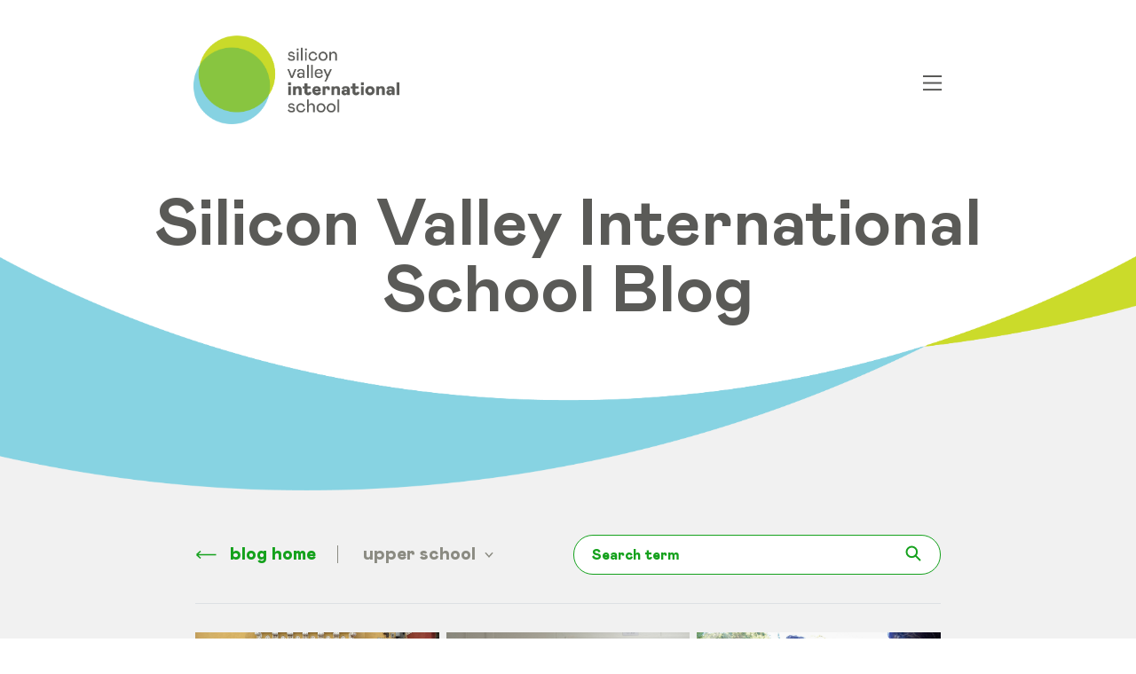

--- FILE ---
content_type: text/html; charset=UTF-8
request_url: https://blog.siliconvalleyinternational.org/tag/upper-school
body_size: 7097
content:
<!doctype html><html lang="en"><head>
    <meta charset="utf-8">
    <title>Silicon Valley International School Blog | Upper School</title>
    <link rel="shortcut icon" href="https://blog.siliconvalleyinternational.org/hubfs/Circles.png">
    <meta name="description" content="Upper School | Discover a world-class education at Silicon Valley International School's blog. Explore insightful articles on global learning, cultural diversity, and innovative teaching methods. Join us in shaping young minds for a dynamic future. Enriching education awaits - read on!">
    
    
    
    
    
    
    <meta name="viewport" content="width=device-width, initial-scale=1">

    <script src="/hs/hsstatic/jquery-libs/static-1.1/jquery/jquery-1.7.1.js"></script>
<script>hsjQuery = window['jQuery'];</script>
    <meta property="og:description" content="Upper School | Discover a world-class education at Silicon Valley International School's blog. Explore insightful articles on global learning, cultural diversity, and innovative teaching methods. Join us in shaping young minds for a dynamic future. Enriching education awaits - read on!">
    <meta property="og:title" content="Silicon Valley International School Blog | Upper School">
    <meta name="twitter:description" content="Upper School | Discover a world-class education at Silicon Valley International School's blog. Explore insightful articles on global learning, cultural diversity, and innovative teaching methods. Join us in shaping young minds for a dynamic future. Enriching education awaits - read on!">
    <meta name="twitter:title" content="Silicon Valley International School Blog | Upper School">

    

    

    <style>
a.cta_button{-moz-box-sizing:content-box !important;-webkit-box-sizing:content-box !important;box-sizing:content-box !important;vertical-align:middle}.hs-breadcrumb-menu{list-style-type:none;margin:0px 0px 0px 0px;padding:0px 0px 0px 0px}.hs-breadcrumb-menu-item{float:left;padding:10px 0px 10px 10px}.hs-breadcrumb-menu-divider:before{content:'›';padding-left:10px}.hs-featured-image-link{border:0}.hs-featured-image{float:right;margin:0 0 20px 20px;max-width:50%}@media (max-width: 568px){.hs-featured-image{float:none;margin:0;width:100%;max-width:100%}}.hs-screen-reader-text{clip:rect(1px, 1px, 1px, 1px);height:1px;overflow:hidden;position:absolute !important;width:1px}
</style>

<link rel="stylesheet" href="https://blog.siliconvalleyinternational.org/hubfs/hub_generated/template_assets/1/127092489909/1742147824677/template_main.min.css">
<link rel="stylesheet" href="https://use.typekit.net/ypz1uou.css">
<link rel="stylesheet" href="https://blog.siliconvalleyinternational.org/hubfs/hub_generated/template_assets/1/127092490005/1742147825153/template_styles.min.css">
<link rel="stylesheet" href="https://blog.siliconvalleyinternational.org/hubfs/hub_generated/template_assets/1/31201838274/1742147810391/template_IL_June_2020_blog.min.css">
<link rel="stylesheet" href="https://blog.siliconvalleyinternational.org/hubfs/hub_generated/template_assets/1/127092489994/1742147825671/template_blog-styles.min.css">
<link rel="stylesheet" href="https://blog.siliconvalleyinternational.org/hubfs/hub_generated/module_assets/1/36043262946/1763587888649/module_MTR_Header_Over.min.css">
<link rel="stylesheet" href="https://blog.siliconvalleyinternational.org/hubfs/hub_generated/module_assets/1/128890732865/1742263921416/module_Filter_and_Search_-_Global.min.css">
<link rel="stylesheet" href="https://blog.siliconvalleyinternational.org/hubfs/hub_generated/module_assets/1/127428090980/1755028378775/module_Global_Footer_Jul_2023.min.css">

    


    
<!--  Added by GoogleAnalytics integration -->
<script>
var _hsp = window._hsp = window._hsp || [];
_hsp.push(['addPrivacyConsentListener', function(consent) { if (consent.allowed || (consent.categories && consent.categories.analytics)) {
  (function(i,s,o,g,r,a,m){i['GoogleAnalyticsObject']=r;i[r]=i[r]||function(){
  (i[r].q=i[r].q||[]).push(arguments)},i[r].l=1*new Date();a=s.createElement(o),
  m=s.getElementsByTagName(o)[0];a.async=1;a.src=g;m.parentNode.insertBefore(a,m)
})(window,document,'script','//www.google-analytics.com/analytics.js','ga');
  ga('create','UA-20320720-3','auto');
  ga('send','pageview');
}}]);
</script>

<!-- /Added by GoogleAnalytics integration -->

<!--  Added by GoogleAnalytics4 integration -->
<script>
var _hsp = window._hsp = window._hsp || [];
window.dataLayer = window.dataLayer || [];
function gtag(){dataLayer.push(arguments);}

var useGoogleConsentModeV2 = true;
var waitForUpdateMillis = 1000;


if (!window._hsGoogleConsentRunOnce) {
  window._hsGoogleConsentRunOnce = true;

  gtag('consent', 'default', {
    'ad_storage': 'denied',
    'analytics_storage': 'denied',
    'ad_user_data': 'denied',
    'ad_personalization': 'denied',
    'wait_for_update': waitForUpdateMillis
  });

  if (useGoogleConsentModeV2) {
    _hsp.push(['useGoogleConsentModeV2'])
  } else {
    _hsp.push(['addPrivacyConsentListener', function(consent){
      var hasAnalyticsConsent = consent && (consent.allowed || (consent.categories && consent.categories.analytics));
      var hasAdsConsent = consent && (consent.allowed || (consent.categories && consent.categories.advertisement));

      gtag('consent', 'update', {
        'ad_storage': hasAdsConsent ? 'granted' : 'denied',
        'analytics_storage': hasAnalyticsConsent ? 'granted' : 'denied',
        'ad_user_data': hasAdsConsent ? 'granted' : 'denied',
        'ad_personalization': hasAdsConsent ? 'granted' : 'denied'
      });
    }]);
  }
}

gtag('js', new Date());
gtag('set', 'developer_id.dZTQ1Zm', true);
gtag('config', 'G-LNT6MZQNP5');
</script>
<script async src="https://www.googletagmanager.com/gtag/js?id=G-LNT6MZQNP5"></script>

<!-- /Added by GoogleAnalytics4 integration -->


<script type="text/javascript" src="//script.crazyegg.com/pages/scripts/0124/9181.js" async></script>

<meta name="twitter:site" content="@SVINTLSchool">
<meta property="og:url" content="https://blog.siliconvalleyinternational.org/tag/upper-school">
<meta property="og:type" content="blog">
<meta name="twitter:card" content="summary">
<link rel="alternate" type="application/rss+xml" href="https://blog.siliconvalleyinternational.org/rss.xml">
<meta name="twitter:domain" content="blog.siliconvalleyinternational.org">
<script src="//platform.linkedin.com/in.js" type="text/javascript">
    lang: en_US
</script>

<meta http-equiv="content-language" content="en">







    
    
<!--     <link rel=“stylesheet” href=“https://use.typekit.net/ypz1uou.css”> -->
<!--     <link rel="stylesheet" type="text/css" href="//cdn.jsdelivr.net/npm/slick-carousel@1.8.1/slick/slick.css"/>
    <script src="https://ajax.googleapis.com/ajax/libs/jquery/3.5.1/jquery.min.js"></script>
    <script type="text/javascript" src="//cdn.jsdelivr.net/npm/slick-carousel@1.8.1/slick/slick.min.js"></script> -->
  <meta name="generator" content="HubSpot"></head>
  <body>
    <div class="body-wrapper   hs-content-id-128176855363 hs-blog-listing hs-blog-id-128176855362">
      
      <div class="header-container-wrapper">
        <div class="header-container container-fluid">
          <div class="row-fluid ">
            <div id="hs_cos_wrapper_module_169038322484856" class="hs_cos_wrapper hs_cos_wrapper_widget hs_cos_wrapper_type_module" style="" data-hs-cos-general-type="widget" data-hs-cos-type="module"><script src="https://cdnjs.cloudflare.com/ajax/libs/sidr/2.2.1/jquery.sidr.min.js" integrity="sha256-/VeucihXSoNSfLiRfsWg/5RKp4eTTuW4Wnl28lm3rjE=" crossorigin="anonymous"></script>
<div class="header-wrapper">
  <div class="blog-page-center">
    <div class="header">
      <div class="logo">
        <a href="https://www.siliconvalleyinternational.org/">
          <img src="https://blog.siliconvalleyinternational.org/hubfs/Logos/INTL_Logo_RGB_2024.png" alt="Silicon Valley International School">
        </a>
      </div>
      
      <div id="icon-nav" class="icon-nav">
        
        <div class="inner-nav">
          <a class="btn-search" href="javascript:;">
            <img src="https://blog.siliconvalleyinternational.org/hubfs/search.png">
          </a>
          
          <a href="#sidr-main" class="mobile-nav">
            <img src="https://blog.siliconvalleyinternational.org/hubfs/hamb.png">
          </a>
          
          <div class="hs-search-field"> 
            <div class="hs-search-field__bar"> 
              <form action="/search">
                <input type="text" class="hs-search-field__input" name="term" autocomplete="off" aria-label="Search" placeholder="Search">
                <input type="hidden" name="type" value="SITE_PAGE">
                <input type="hidden" name="type" value="LANDING_PAGE">
                <input type="hidden" name="type" value="BLOG_POST">
                <input type="hidden" name="type" value="LISTING_PAGE">
                <button aria-label="Search">
                  <svg width="50" height="50" viewBox="0 0 50 50" fill="none" xmlns="http://www.w3.org/2000/svg">
                    <path d="M0 0H50V50H0V0Z" fill="#54565A" />
                    <path d="M21.795 28.8749L17.625 24.7049L16.205 26.1149L21.795 31.7049L33.795 19.7049L32.385 18.2949L21.795 28.8749Z" fill="#FFFFFF" />
                  </svg>
                </button>
              </form>
            </div>
            <ul class="hs-search-field__suggestions"></ul>
          </div>
        </div>
      </div>
    </div>
  </div> 
</div>



<div id="mobile-menu" class="container-fluid">
  <div class="mobile-menu row-fluid">
    <div class="nav blog-page-center">
      <div class="inner">
        <span id="hs_cos_wrapper_module_169038322484856_" class="hs_cos_wrapper hs_cos_wrapper_widget hs_cos_wrapper_type_menu" style="" data-hs-cos-general-type="widget" data-hs-cos-type="menu"><div id="hs_menu_wrapper_module_169038322484856_" class="hs-menu-wrapper active-branch no-flyouts hs-menu-flow-vertical" role="navigation" data-sitemap-name="default" data-menu-id="36062585196" aria-label="Navigation Menu">
 <ul role="menu">
  <li class="hs-menu-item hs-menu-depth-1" role="none"><a href="https://www.siliconvalleyinternational.org/admissions" role="menuitem">admissions<small>tour and variable tuition</small></a></li>
  <li class="hs-menu-item hs-menu-depth-1" role="none"><a href="https://www.siliconvalleyinternational.org/page/education/early-years" role="menuitem">early years<small>preschool and pre k</small></a></li>
  <li class="hs-menu-item hs-menu-depth-1" role="none"><a href="https://www.siliconvalleyinternational.org/page/education/elementary" role="menuitem">elementary school<small> kindergarten–5th grade</small></a></li>
  <li class="hs-menu-item hs-menu-depth-1" role="none"><a href="https://www.siliconvalleyinternational.org/page/education/middle-school" role="menuitem">middle school<small> 6–8th grade</small></a></li>
  <li class="hs-menu-item hs-menu-depth-1" role="none"><a href="https://www.siliconvalleyinternational.org/page/education/high-school" role="menuitem">high school<small>9–12th grade</small></a></li>
 </ul>
</div></span>
        <div class="info-box">
          <div class="phone item">
            <strong>Locations</strong><br>
            <a href="https://www.siliconvalleyinternational.org/about/contact-us">Palo Alto and Menlo Park, CA</a>
          </div>
          <div class="email item">
            <strong>Email</strong><br>
            <a href="mailto:%20admissions@svintl.org">admissions@svintl.org</a>
          </div>
          <div class="social item">
            <strong>Social</strong><br>
            <span id="hs_cos_wrapper_module_169038322484856_" class="hs_cos_wrapper hs_cos_wrapper_widget hs_cos_wrapper_type_menu" style="" data-hs-cos-general-type="widget" data-hs-cos-type="menu"><div id="hs_menu_wrapper_module_169038322484856_" class="hs-menu-wrapper active-branch flyouts hs-menu-flow-horizontal" role="navigation" data-sitemap-name="default" data-menu-id="36062793753" aria-label="Navigation Menu">
 <ul role="menu">
  <li class="hs-menu-item hs-menu-depth-1" role="none"><a href="http://www.facebook.com/svintlschool" role="menuitem"><img src="//dto-sf-media.myschoolcdn.com/ftpimages/403/link/large_link2417421_134652.png" class="link-image link-nohover-image" alt="facebook"></a></li>
  <li class="hs-menu-item hs-menu-depth-1" role="none"><a href="http://www.instagram.com/svintlschool" role="menuitem"><img src="//dto-sf-media.myschoolcdn.com/ftpimages/403/link/large_link2417426_134654.png" class="link-image link-nohover-image" alt="Instagram"></a></li>
  <li class="hs-menu-item hs-menu-depth-1" role="none"><a href="http://www.twitter.com/svintlschool" role="menuitem"><img src="//dto-sf-media.myschoolcdn.com/ftpimages/403/link/large_link2417432_134655.png" class="link-image link-nohover-image" alt="Twitter"></a></li>
  <li class="hs-menu-item hs-menu-depth-1" role="none"><a href="https://www.linkedin.com/company/svintlschool" role="menuitem"><img src="//dto-sf-media.myschoolcdn.com/ftpimages/403/link/large_link2417433_134656.png" class="link-image link-nohover-image" alt="LinkedIn"></a></li>
  <li class="hs-menu-item hs-menu-depth-1" role="none"><a href="https://www.youtube.com/user/istpnet" role="menuitem"><img src="//dto-sf-media.myschoolcdn.com/ftpimages/403/link/large_link2417434_134657.png" class="link-image link-nohover-image" alt="YouTube"></a></li>
 </ul>
</div></span>
          </div>
          
        </div>
      </div>
    </div>
    
  </div>
</div>
</div>
          </div>
        </div>
      </div>
      

      

<!--  set contents = blog_recent_posts(4461418653, 100) %} -->

<main id="main-content" class=" blog-listing-page">
  
    

    
      
    

    <div id="hs_cos_wrapper_module_16704576549853" class="hs_cos_wrapper hs_cos_wrapper_widget hs_cos_wrapper_type_module" style="" data-hs-cos-general-type="widget" data-hs-cos-type="module"><section class="blog-listing-hero-section ">
  <div class="blog-listing-hero-container">
    <div class="blog-listing-hero-wrapper">
      <h1 style="text-align: center;">Silicon Valley International School Blog</h1>
    </div>
  </div>
</section></div>
    <div id="hs_cos_wrapper_module_169142434683394" class="hs_cos_wrapper hs_cos_wrapper_widget hs_cos_wrapper_type_module" style="" data-hs-cos-general-type="widget" data-hs-cos-type="module">

<section class="blogfilter-section blog-breadcrumb">
  <div class="blogfilter-container">
    <div class="blogfilter-wrapper">
      <div class="blog-dropdown-wrapper">
        <a href="https://blog.siliconvalleyinternational.org" class="blog-simple-link intl">
          <svg width="24" height="11" viewBox="0 0 24 11" fill="none" xmlns="http://www.w3.org/2000/svg">
            <path d="M23.5 5.5L1.5 5.5M1.5 5.5L6 1.5M1.5 5.5L6 9.5" stroke="#14a11c" stroke-width="1.5" />
          </svg>
          <span>blog home</span>
        </a>
        <div class="dropdown blog-filter">
          <button class="dropbtn">
            
              Upper School
            
            <svg width="10" height="7" viewBox="0 0 10 7" fill="none" xmlns="http://www.w3.org/2000/svg">
              <path d="M9 1.25L5 5.75L1 1.25" stroke="#8B8B82" stroke-width="1.5" />
            </svg>
          </button>
          <div id="dropbody" class="dropdown-content">
            
             <a href="https://blog.siliconvalleyinternational.org">All Categories</a>
            
            
              <a href="https://blog.siliconvalleyinternational.org/tag/culture">culture</a>
            
              <a href="https://blog.siliconvalleyinternational.org/tag/stem">STEM</a>
            
              <a href="https://blog.siliconvalleyinternational.org/tag/social-emotional-learning">social emotional learning</a>
            
              <a href="https://blog.siliconvalleyinternational.org/tag/community">community</a>
            
              <a href="https://blog.siliconvalleyinternational.org/tag/inquiry-learning">inquiry learning</a>
            
              <a href="https://blog.siliconvalleyinternational.org/tag/achievement">Achievement</a>
            
              <a href="https://blog.siliconvalleyinternational.org/tag/bilingualism">Bilingualism</a>
            
          </div>
        </div>
      </div>
      <div class="blog-search-wrapper">
        <form action="https://blog.siliconvalleyinternational.org/" class="blog-search-form">
          <input type="text" name="search"  placeholder="Search term">
          <button type="submit" class="">
            <svg width="20" height="20" viewBox="0 0 20 20" fill="none" xmlns="http://www.w3.org/2000/svg">
              <g clip-path="url(#clip0_1756_3911)">
                <path d="M8.33333 14.1667C11.555 14.1667 14.1667 11.555 14.1667 8.33333C14.1667 5.11167 11.555 2.5 8.33333 2.5C5.11167 2.5 2.5 5.11167 2.5 8.33333C2.5 11.555 5.11167 14.1667 8.33333 14.1667Z" stroke="#14a11c" stroke-width="2" stroke-linecap="round" stroke-linejoin="round" />
                <path d="M17.5 17.5L12.5 12.5" stroke="#14a11c" stroke-width="2" stroke-linecap="round" stroke-linejoin="round" />
              </g>
              <defs>
                <clippath id="clip0_1756_3911">
                  <rect width="20" height="20" fill="white" />
                </clippath>
              </defs>
            </svg>
          </button>
        </form>
        
        <div class="blog-search-mobile-overlay">
            <svg width="20" height="20" viewBox="0 0 20 20" fill="none" xmlns="http://www.w3.org/2000/svg">
              <g clip-path="url(#clip0_1756_3911)">
                <path d="M8.33333 14.1667C11.555 14.1667 14.1667 11.555 14.1667 8.33333C14.1667 5.11167 11.555 2.5 8.33333 2.5C5.11167 2.5 2.5 5.11167 2.5 8.33333C2.5 11.555 5.11167 14.1667 8.33333 14.1667Z" stroke="#14a11c" stroke-width="2" stroke-linecap="round" stroke-linejoin="round" />
                <path d="M17.5 17.5L12.5 12.5" stroke="#14a11c" stroke-width="2" stroke-linecap="round" stroke-linejoin="round" />
              </g>
              <defs>
                <clippath id="clip0_1756_3911">
                  <rect width="20" height="20" fill="white" />
                </clippath>
              </defs>
            </svg>
        </div>
        
      </div>
    </div>
  </div>
</section></div>

    
      <div class="blog-listing-body blog-tag">
        <div id="hs_cos_wrapper_module_167053018840818" class="hs_cos_wrapper hs_cos_wrapper_widget hs_cos_wrapper_type_module" style="" data-hs-cos-general-type="widget" data-hs-cos-type="module"><section class="blog-listing-section ">
  <div class="blog-listing-container">
    <div class="blog-listing-wrapper">
      
      
        
      <div class="post-card-item post-card-small endless-cards">
        <a href="https://blog.siliconvalleyinternational.org/service-culture-connection-intl-students-in-guatemala">
          <div class="post-card-image">
            <img src="https://blog.siliconvalleyinternational.org/hubfs/Guatemala%20-%20Cover.png" alt="featured_image">
          </div>
        </a>
          <div class="post-card-body">
              <div class="post-card-tags">
              
                <a href="https://blog.siliconvalleyinternational.org/tag/culture" class="post-card-tag">Culture</a>
              
                <a href="https://blog.siliconvalleyinternational.org/tag/upper-school" class="post-card-tag">Upper School</a>
              
              </div>
            <a href="https://blog.siliconvalleyinternational.org/service-culture-connection-intl-students-in-guatemala"><h5>Service, Culture, &amp; Connection: INTL Students in Guatemala</h5></a>
          </div>
      </div>
        
      
      
        
      <div class="post-card-item post-card-small endless-cards">
        <a href="https://blog.siliconvalleyinternational.org/blending-literature-and-language-immersion-at-intl">
          <div class="post-card-image">
            <img src="https://blog.siliconvalleyinternational.org/hubfs/AntigoneActors.jpg" alt="featured_image">
          </div>
        </a>
          <div class="post-card-body">
              <div class="post-card-tags">
              
                <a href="https://blog.siliconvalleyinternational.org/tag/french-immersion" class="post-card-tag">French Immersion</a>
              
                <a href="https://blog.siliconvalleyinternational.org/tag/upper-school" class="post-card-tag">Upper School</a>
              
              </div>
            <a href="https://blog.siliconvalleyinternational.org/blending-literature-and-language-immersion-at-intl"><h5>Bringing Antigone to Life: Blending Literature and Language Immersion at INTL</h5></a>
          </div>
      </div>
        
      
      
        
      <div class="post-card-item post-card-small endless-cards">
        <a href="https://blog.siliconvalleyinternational.org/guiding-students-to-higher-education">
          <div class="post-card-image">
            <img src="https://blog.siliconvalleyinternational.org/hubfs/Mini-College-Fair-Willows-78.jpg" alt="featured_image">
          </div>
        </a>
          <div class="post-card-body">
              <div class="post-card-tags">
              
                <a href="https://blog.siliconvalleyinternational.org/tag/achievement" class="post-card-tag">Achievement</a>
              
                <a href="https://blog.siliconvalleyinternational.org/tag/upper-school" class="post-card-tag">Upper School</a>
              
              </div>
            <a href="https://blog.siliconvalleyinternational.org/guiding-students-to-higher-education"><h5>Guiding Students to Higher Education: College Preparation at Silicon Valley International School</h5></a>
          </div>
      </div>
        
      
      
        
      <div class="post-card-item post-card-small endless-cards">
        <a href="https://blog.siliconvalleyinternational.org/unlocking-the-global-language-of-math">
          <div class="post-card-image">
            <img src="https://blog.siliconvalleyinternational.org/hubfs/SVINTL_May2023_9978-(1).jpg" alt="featured_image">
          </div>
        </a>
          <div class="post-card-body">
              <div class="post-card-tags">
              
                <a href="https://blog.siliconvalleyinternational.org/tag/stem" class="post-card-tag">STEM</a>
              
                <a href="https://blog.siliconvalleyinternational.org/tag/upper-school" class="post-card-tag">Upper School</a>
              
              </div>
            <a href="https://blog.siliconvalleyinternational.org/unlocking-the-global-language-of-math"><h5>Unlocking the Global Language of Math</h5></a>
          </div>
      </div>
        
      
      
        
      <div class="post-card-item post-card-small endless-cards">
        <a href="https://blog.siliconvalleyinternational.org/beyond-the-classroom">
          <div class="post-card-image">
            <img src="https://blog.siliconvalleyinternational.org/hubfs/Drama.jpg" alt="featured_image">
          </div>
        </a>
          <div class="post-card-body">
              <div class="post-card-tags">
              
                <a href="https://blog.siliconvalleyinternational.org/tag/upper-school" class="post-card-tag">Upper School</a>
              
              </div>
            <a href="https://blog.siliconvalleyinternational.org/beyond-the-classroom"><h5>Beyond the Classroom: Exploring Upper School Activities at INTL</h5></a>
          </div>
      </div>
        
      
      
        
      <div class="post-card-item post-card-small endless-cards">
        <a href="https://blog.siliconvalleyinternational.org/cultural-connections-sek-students-embrace-intl">
          <div class="post-card-image">
            <img src="https://blog.siliconvalleyinternational.org/hubfs/1-SEK-Girls%20-%20Header.png" alt="featured_image">
          </div>
        </a>
          <div class="post-card-body">
              <div class="post-card-tags">
              
                <a href="https://blog.siliconvalleyinternational.org/tag/bilingualism" class="post-card-tag">Bilingualism</a>
              
                <a href="https://blog.siliconvalleyinternational.org/tag/upper-school" class="post-card-tag">Upper School</a>
              
              </div>
            <a href="https://blog.siliconvalleyinternational.org/cultural-connections-sek-students-embrace-intl"><h5>Cultural Connections: SEK International School Students Embrace INTL</h5></a>
          </div>
      </div>
        
      
      
        
      <div class="post-card-item post-card-small endless-cards">
        <a href="https://blog.siliconvalleyinternational.org/college-readiness-how-early-is-too-early">
          <div class="post-card-image">
            <img src="https://blog.siliconvalleyinternational.org/hubfs/1-Kids%20Writing%20-%20Header.png" alt="featured_image">
          </div>
        </a>
          <div class="post-card-body">
              <div class="post-card-tags">
              
                <a href="https://blog.siliconvalleyinternational.org/tag/upper-school" class="post-card-tag">Upper School</a>
              
              </div>
            <a href="https://blog.siliconvalleyinternational.org/college-readiness-how-early-is-too-early"><h5>College Readiness: How Early is Too Early?</h5></a>
          </div>
      </div>
        
      
      
        
      <div class="post-card-item post-card-small endless-cards">
        <a href="https://blog.siliconvalleyinternational.org/global-connections-intls-impactful-exchange-program-with-new-taipeis-tyk-school">
          <div class="post-card-image">
            <img src="https://blog.siliconvalleyinternational.org/hubfs/INTL-TYKGroup.jpg" alt="featured_image">
          </div>
        </a>
          <div class="post-card-body">
              <div class="post-card-tags">
              
                <a href="https://blog.siliconvalleyinternational.org/tag/culture" class="post-card-tag">Culture</a>
              
                <a href="https://blog.siliconvalleyinternational.org/tag/chinese-immersion" class="post-card-tag">Chinese Immersion</a>
              
                <a href="https://blog.siliconvalleyinternational.org/tag/upper-school" class="post-card-tag">Upper School</a>
              
              </div>
            <a href="https://blog.siliconvalleyinternational.org/global-connections-intls-impactful-exchange-program-with-new-taipeis-tyk-school"><h5>Global Connections: INTL's Impactful Exchange Program with New Taipei's TYK School</h5></a>
          </div>
      </div>
        
      
      
        
      <div class="post-card-item post-card-small endless-cards">
        <a href="https://blog.siliconvalleyinternational.org/upper-school-language-acquisition-starting-a-new-language-journey">
          <div class="post-card-image">
            <img src="https://blog.siliconvalleyinternational.org/hubfs/Miscellaneous/Imported_Blog_Media/SVINTL_May2023_9548.jpg" alt="featured_image">
          </div>
        </a>
          <div class="post-card-body">
              <div class="post-card-tags">
              
                <a href="https://blog.siliconvalleyinternational.org/tag/bilingualism" class="post-card-tag">Bilingualism</a>
              
                <a href="https://blog.siliconvalleyinternational.org/tag/upper-school" class="post-card-tag">Upper School</a>
              
              </div>
            <a href="https://blog.siliconvalleyinternational.org/upper-school-language-acquisition-starting-a-new-language-journey"><h5>Upper School Language Acquisition, Starting a New Language Journey</h5></a>
          </div>
      </div>
        
      
      
        
      <div class="post-card-item post-card-small endless-cards">
        <a href="https://blog.siliconvalleyinternational.org/frank-muschalles-boogie-woogie-tour">
          <div class="post-card-image">
            <img src="https://blog.siliconvalleyinternational.org/hubfs/Miscellaneous/Imported_Blog_Media/_DSC1388.jpg" alt="featured_image">
          </div>
        </a>
          <div class="post-card-body">
              <div class="post-card-tags">
              
                <a href="https://blog.siliconvalleyinternational.org/tag/culture" class="post-card-tag">Culture</a>
              
                <a href="https://blog.siliconvalleyinternational.org/tag/german-immersion" class="post-card-tag">German Immersion</a>
              
                <a href="https://blog.siliconvalleyinternational.org/tag/upper-school" class="post-card-tag">Upper School</a>
              
              </div>
            <a href="https://blog.siliconvalleyinternational.org/frank-muschalles-boogie-woogie-tour"><h5>Frank Muschalle's Boogie Woogie Tour Sponsored by the German Consulate</h5></a>
          </div>
      </div>
        
      
    </div>
    <div class="post-btn-div" id="btn_id">
      <button class="cta_button red-outline insight-loadmore intl-green" id="insight_loadmore">
        load<br>more
      </button>
    </div>
  </div>
</section></div>
      </div>
    
    
    <div id="hs_cos_wrapper_module_169040459276497" class="hs_cos_wrapper hs_cos_wrapper_widget hs_cos_wrapper_type_module" style="" data-hs-cos-general-type="widget" data-hs-cos-type="module"><section class="int-imgcta-section">
  <div class="int-imgcta-container">
    <div class="int-imcta-fadedbg">
      <img src="https://blog.siliconvalleyinternational.org/hubfs/Blog%20and%20Social%20Media%20Photos/cta-faded-bg-mobile.png" loading="lazy">
    </div>
  
    <div class="int-imgcta-image">
      <img src="https://blog.siliconvalleyinternational.org/hs-fs/hubfs/SVINTL_Willows_Oct2023_7800e.jpg?width=960&amp;height=680&amp;name=SVINTL_Willows_Oct2023_7800e.jpg" alt="Five INTL middle schoolers posing for a photo." loading="lazy" width="960" height="680" srcset="https://blog.siliconvalleyinternational.org/hs-fs/hubfs/SVINTL_Willows_Oct2023_7800e.jpg?width=480&amp;height=340&amp;name=SVINTL_Willows_Oct2023_7800e.jpg 480w, https://blog.siliconvalleyinternational.org/hs-fs/hubfs/SVINTL_Willows_Oct2023_7800e.jpg?width=960&amp;height=680&amp;name=SVINTL_Willows_Oct2023_7800e.jpg 960w, https://blog.siliconvalleyinternational.org/hs-fs/hubfs/SVINTL_Willows_Oct2023_7800e.jpg?width=1440&amp;height=1020&amp;name=SVINTL_Willows_Oct2023_7800e.jpg 1440w, https://blog.siliconvalleyinternational.org/hs-fs/hubfs/SVINTL_Willows_Oct2023_7800e.jpg?width=1920&amp;height=1360&amp;name=SVINTL_Willows_Oct2023_7800e.jpg 1920w, https://blog.siliconvalleyinternational.org/hs-fs/hubfs/SVINTL_Willows_Oct2023_7800e.jpg?width=2400&amp;height=1700&amp;name=SVINTL_Willows_Oct2023_7800e.jpg 2400w, https://blog.siliconvalleyinternational.org/hs-fs/hubfs/SVINTL_Willows_Oct2023_7800e.jpg?width=2880&amp;height=2040&amp;name=SVINTL_Willows_Oct2023_7800e.jpg 2880w" sizes="(max-width: 960px) 100vw, 960px">
    </div>
  
    <div class="int-imgcta-content">
      <div class="int-imgcta-text">
        <h1><span style="color: #14a11c;">bilingual leaders. boundless futures.&nbsp;</span></h1>
<h4>An International Baccalaureate education from Preschool to High School.</h4>
<a href="https://www.siliconvalleyinternational.org/admissions/contact-admissions" class="blog-link-green" rel="noopener">contact us &gt;</a>
      </div>
    </div>
  </div>
</section></div>
  
    <div class="container-fluid body-container body-container--blog blog-page">
<div class="row-fluid-wrapper">
<div class="row-fluid">
<div class="span12 widget-span widget-type-cell " style="" data-widget-type="cell" data-x="0" data-w="12">

</div><!--end widget-span -->
</div>
</div>
</div>
  
    </main>


      
        <div id="hs_cos_wrapper_module_169056492712358" class="hs_cos_wrapper hs_cos_wrapper_widget hs_cos_wrapper_type_module" style="" data-hs-cos-general-type="widget" data-hs-cos-type="module"><div class="il_global_footer">
  <div class="il_global_footer-container">
    <div class="il_footer_brand">
      <a href="https://www.siliconvalleyinternational.org/">
        <img src="https://blog.siliconvalleyinternational.org/hs-fs/hubfs/Logos/INTL_Logo_RGB_2024.png?upscale=true&amp;width=350&amp;name=INTL_Logo_RGB_2024.png" alt="svINTL-logo" width="350" style="vertical-align:bottom; width:350px; max-width:350px; display:block; margin-left:auto; margin-right:auto" align="center" srcset="https://blog.siliconvalleyinternational.org/hs-fs/hubfs/Logos/INTL_Logo_RGB_2024.png?upscale=true&amp;width=175&amp;name=INTL_Logo_RGB_2024.png 175w, https://blog.siliconvalleyinternational.org/hs-fs/hubfs/Logos/INTL_Logo_RGB_2024.png?upscale=true&amp;width=350&amp;name=INTL_Logo_RGB_2024.png 350w, https://blog.siliconvalleyinternational.org/hs-fs/hubfs/Logos/INTL_Logo_RGB_2024.png?upscale=true&amp;width=525&amp;name=INTL_Logo_RGB_2024.png 525w, https://blog.siliconvalleyinternational.org/hs-fs/hubfs/Logos/INTL_Logo_RGB_2024.png?upscale=true&amp;width=700&amp;name=INTL_Logo_RGB_2024.png 700w, https://blog.siliconvalleyinternational.org/hs-fs/hubfs/Logos/INTL_Logo_RGB_2024.png?upscale=true&amp;width=875&amp;name=INTL_Logo_RGB_2024.png 875w, https://blog.siliconvalleyinternational.org/hs-fs/hubfs/Logos/INTL_Logo_RGB_2024.png?upscale=true&amp;width=1050&amp;name=INTL_Logo_RGB_2024.png 1050w" sizes="(max-width: 350px) 100vw, 350px">
      </a>
    </div>
    <div id="footer" style=" color: #595957">
      <div class="address_info">
        <p><a href="tel:+1%20(650)%20251-8500" style="color: #595957">+1 (650) 251-8500</a> | <a href="mailto:admissions@svintl.org" style="color: #5a5a57" target="_blank">admissions@svintl.org</a></p>
        <p>Cohn Campus (Main): 151 Laura Lane, Palo Alto, CA 94303 </p>
        <p>Willows Campus: 475 Pope St., Menlo Park, CA 94025</p>
      </div>
      
      <div class="social">
        <a href="https://www.facebook.com/SVINTLSchool/" rel=" noopener" target="_blank"><img src="https://blog.siliconvalleyinternational.org/hs-fs/hubfs/sv_pdd_email/facebook.png?upscale=true&amp;width=24&amp;name=facebook.png" alt="istp-email-logo" width="24" style="vertical-align:bottom; width:24px; max-width:24px; display:inline-block;" align="center" srcset="https://blog.siliconvalleyinternational.org/hs-fs/hubfs/sv_pdd_email/facebook.png?upscale=true&amp;width=12&amp;name=facebook.png 12w, https://blog.siliconvalleyinternational.org/hs-fs/hubfs/sv_pdd_email/facebook.png?upscale=true&amp;width=24&amp;name=facebook.png 24w, https://blog.siliconvalleyinternational.org/hs-fs/hubfs/sv_pdd_email/facebook.png?upscale=true&amp;width=36&amp;name=facebook.png 36w, https://blog.siliconvalleyinternational.org/hs-fs/hubfs/sv_pdd_email/facebook.png?upscale=true&amp;width=48&amp;name=facebook.png 48w, https://blog.siliconvalleyinternational.org/hs-fs/hubfs/sv_pdd_email/facebook.png?upscale=true&amp;width=60&amp;name=facebook.png 60w, https://blog.siliconvalleyinternational.org/hs-fs/hubfs/sv_pdd_email/facebook.png?upscale=true&amp;width=72&amp;name=facebook.png 72w" sizes="(max-width: 24px) 100vw, 24px"></a>
        <a href="https://www.instagram.com/SVINTLschool/" rel=" noopener" target="_blank"><img src="https://blog.siliconvalleyinternational.org/hs-fs/hubfs/sv_pdd_email/instagram.png?upscale=true&amp;width=24&amp;name=instagram.png" alt="istp-email-logo" width="24" style="vertical-align:bottom; width:24px; max-width:24px; display:inline-block;" align="center" srcset="https://blog.siliconvalleyinternational.org/hs-fs/hubfs/sv_pdd_email/instagram.png?upscale=true&amp;width=12&amp;name=instagram.png 12w, https://blog.siliconvalleyinternational.org/hs-fs/hubfs/sv_pdd_email/instagram.png?upscale=true&amp;width=24&amp;name=instagram.png 24w, https://blog.siliconvalleyinternational.org/hs-fs/hubfs/sv_pdd_email/instagram.png?upscale=true&amp;width=36&amp;name=instagram.png 36w, https://blog.siliconvalleyinternational.org/hs-fs/hubfs/sv_pdd_email/instagram.png?upscale=true&amp;width=48&amp;name=instagram.png 48w, https://blog.siliconvalleyinternational.org/hs-fs/hubfs/sv_pdd_email/instagram.png?upscale=true&amp;width=60&amp;name=instagram.png 60w, https://blog.siliconvalleyinternational.org/hs-fs/hubfs/sv_pdd_email/instagram.png?upscale=true&amp;width=72&amp;name=instagram.png 72w" sizes="(max-width: 24px) 100vw, 24px"></a>
        <a href="https://www.linkedin.com/groups/?about=&amp;gid=3678595" rel=" noopener" target="_blank"><img src="https://blog.siliconvalleyinternational.org/hs-fs/hubfs/sv_pdd_email/linkedin-in.png?upscale=true&amp;width=24&amp;name=linkedin-in.png" alt="istp-email-logo" width="24" style="vertical-align:bottom; width:24px; max-width:24px; display:inline-block;" align="center" srcset="https://blog.siliconvalleyinternational.org/hs-fs/hubfs/sv_pdd_email/linkedin-in.png?upscale=true&amp;width=12&amp;name=linkedin-in.png 12w, https://blog.siliconvalleyinternational.org/hs-fs/hubfs/sv_pdd_email/linkedin-in.png?upscale=true&amp;width=24&amp;name=linkedin-in.png 24w, https://blog.siliconvalleyinternational.org/hs-fs/hubfs/sv_pdd_email/linkedin-in.png?upscale=true&amp;width=36&amp;name=linkedin-in.png 36w, https://blog.siliconvalleyinternational.org/hs-fs/hubfs/sv_pdd_email/linkedin-in.png?upscale=true&amp;width=48&amp;name=linkedin-in.png 48w, https://blog.siliconvalleyinternational.org/hs-fs/hubfs/sv_pdd_email/linkedin-in.png?upscale=true&amp;width=60&amp;name=linkedin-in.png 60w, https://blog.siliconvalleyinternational.org/hs-fs/hubfs/sv_pdd_email/linkedin-in.png?upscale=true&amp;width=72&amp;name=linkedin-in.png 72w" sizes="(max-width: 24px) 100vw, 24px"></a>
        <a href="https://www.youtube.com/channel/UCoCumv__A7wzB86YH0q8u7A" rel=" noopener" target="_blank"><img src="https://blog.siliconvalleyinternational.org/hs-fs/hubfs/sv_pdd_email/youtube.png?upscale=true&amp;width=24&amp;name=youtube.png" alt="istp-email-logo" width="24" style="vertical-align:bottom; width:24px; max-width:24px; display:inline-block" align="center" srcset="https://blog.siliconvalleyinternational.org/hs-fs/hubfs/sv_pdd_email/youtube.png?upscale=true&amp;width=12&amp;name=youtube.png 12w, https://blog.siliconvalleyinternational.org/hs-fs/hubfs/sv_pdd_email/youtube.png?upscale=true&amp;width=24&amp;name=youtube.png 24w, https://blog.siliconvalleyinternational.org/hs-fs/hubfs/sv_pdd_email/youtube.png?upscale=true&amp;width=36&amp;name=youtube.png 36w, https://blog.siliconvalleyinternational.org/hs-fs/hubfs/sv_pdd_email/youtube.png?upscale=true&amp;width=48&amp;name=youtube.png 48w, https://blog.siliconvalleyinternational.org/hs-fs/hubfs/sv_pdd_email/youtube.png?upscale=true&amp;width=60&amp;name=youtube.png 60w, https://blog.siliconvalleyinternational.org/hs-fs/hubfs/sv_pdd_email/youtube.png?upscale=true&amp;width=72&amp;name=youtube.png 72w" sizes="(max-width: 24px) 100vw, 24px"></a>    
      </div>
    </div>
  </div>
</div></div>
      
    </div>
    
<!-- HubSpot performance collection script -->
<script defer src="/hs/hsstatic/content-cwv-embed/static-1.1293/embed.js"></script>
<script src="https://blog.siliconvalleyinternational.org/hubfs/hub_generated/template_assets/1/127092490040/1742147828740/template_main.min.js"></script>
<script>
var hsVars = hsVars || {}; hsVars['language'] = 'en';
</script>

<script src="/hs/hsstatic/cos-i18n/static-1.53/bundles/project.js"></script>
<script src="https://blog.siliconvalleyinternational.org/hubfs/hub_generated/module_assets/1/36043262946/1763587888649/module_MTR_Header_Over.min.js"></script>
<script src="/hs/hsstatic/keyboard-accessible-menu-flyouts/static-1.17/bundles/project.js"></script>
<script src="https://blog.siliconvalleyinternational.org/hubfs/hub_generated/module_assets/1/128890732865/1742263921416/module_Filter_and_Search_-_Global.min.js"></script>
<script src="https://blog.siliconvalleyinternational.org/hubfs/hub_generated/module_assets/1/127092549740/1742263915417/module_Blog_Listing_-_Tag.min.js"></script>


<!-- Start of HubSpot Analytics Code -->
<script type="text/javascript">
var _hsq = _hsq || [];
_hsq.push(["setContentType", "listing-page"]);
_hsq.push(["setCanonicalUrl", "https:\/\/blog.siliconvalleyinternational.org\/tag\/upper-school"]);
_hsq.push(["setPageId", "128176855363"]);
_hsq.push(["setContentMetadata", {
    "contentPageId": 128176855363,
    "legacyPageId": "128176855363",
    "contentFolderId": null,
    "contentGroupId": 128176855362,
    "abTestId": null,
    "languageVariantId": 128176855363,
    "languageCode": "en",
    
    
}]);
</script>

<script type="text/javascript" id="hs-script-loader" async defer src="/hs/scriptloader/2564279.js"></script>
<!-- End of HubSpot Analytics Code -->


<script type="text/javascript">
var hsVars = {
    render_id: "c17c6635-aa77-411c-8cf2-a7a6bcba5e75",
    ticks: 1767325822496,
    page_id: 128176855363,
    
    content_group_id: 128176855362,
    portal_id: 2564279,
    app_hs_base_url: "https://app-na2.hubspot.com",
    cp_hs_base_url: "https://cp-na2.hubspot.com",
    language: "en",
    analytics_page_type: "listing-page",
    scp_content_type: "",
    
    analytics_page_id: "128176855363",
    category_id: 7,
    folder_id: 0,
    is_hubspot_user: false
}
</script>


<script defer src="/hs/hsstatic/HubspotToolsMenu/static-1.432/js/index.js"></script>


<div id="fb-root"></div>
  <script>(function(d, s, id) {
  var js, fjs = d.getElementsByTagName(s)[0];
  if (d.getElementById(id)) return;
  js = d.createElement(s); js.id = id;
  js.src = "//connect.facebook.net/en_GB/sdk.js#xfbml=1&version=v3.0";
  fjs.parentNode.insertBefore(js, fjs);
 }(document, 'script', 'facebook-jssdk'));</script> <script>!function(d,s,id){var js,fjs=d.getElementsByTagName(s)[0];if(!d.getElementById(id)){js=d.createElement(s);js.id=id;js.src="https://platform.twitter.com/widgets.js";fjs.parentNode.insertBefore(js,fjs);}}(document,"script","twitter-wjs");</script>
 


  
</body></html>

--- FILE ---
content_type: text/css
request_url: https://blog.siliconvalleyinternational.org/hubfs/hub_generated/template_assets/1/127092489909/1742147824677/template_main.min.css
body_size: 10175
content:
*,:after,:before{box-sizing:border-box}
/*! normalize.css v8.0.1 | MIT License | github.com/necolas/normalize.css */html{line-height:1.15;-webkit-text-size-adjust:100%}body{margin:0}main{display:block}h1{font-size:2em;margin:.67em 0}hr{box-sizing:content-box;height:0;overflow:visible}pre{font-family:monospace,monospace;font-size:1em}a{background-color:transparent}abbr[title]{border-bottom:none;text-decoration:underline;text-decoration:underline dotted}b,strong{font-weight:bolder}code,kbd,samp{font-family:monospace,monospace;font-size:1em}small{font-size:80%}sub,sup{font-size:75%;line-height:0;position:relative;vertical-align:baseline}sub{bottom:-.25em}sup{top:-.5em}img{border-style:none;height:auto;max-width:100%}button,input,optgroup,select,textarea{font-family:inherit;font-size:100%;line-height:1.15;margin:0}button,input{overflow:visible}button,select{text-transform:none}[type=button],[type=reset],[type=submit],button{-webkit-appearance:button}[type=button]::-moz-focus-inner,[type=reset]::-moz-focus-inner,[type=submit]::-moz-focus-inner,button::-moz-focus-inner{border-style:none;padding:0}[type=button]:-moz-focusring,[type=reset]:-moz-focusring,[type=submit]:-moz-focusring,button:-moz-focusring{outline:1px dotted ButtonText}fieldset{padding:.35em .75em .625em}legend{box-sizing:border-box;color:inherit;display:table;max-width:100%;padding:0;white-space:normal}progress{vertical-align:baseline}textarea{overflow:auto}[type=checkbox],[type=radio]{box-sizing:border-box;padding:0}[type=number]::-webkit-inner-spin-button,[type=number]::-webkit-outer-spin-button{height:auto}[type=search]{-webkit-appearance:textfield;outline-offset:-2px}[type=search]::-webkit-search-decoration{-webkit-appearance:none}::-webkit-file-upload-button{-webkit-appearance:button;font:inherit}details{display:block}summary{display:list-item}[hidden],template{display:none}.row-fluid{width:100%;*zoom:1}.row-fluid:after,.row-fluid:before{content:"";display:table}.row-fluid:after{clear:both}.row-fluid [class*=span]{-webkit-box-sizing:border-box;-moz-box-sizing:border-box;-ms-box-sizing:border-box;box-sizing:border-box;display:block;float:left;margin-left:2.127659574%;*margin-left:2.0744680846382977%;min-height:1px;width:100%}.row-fluid [class*=span]:first-child{margin-left:0}.row-fluid .span12{width:99.99999998999999%;*width:99.94680850063828%}.row-fluid .span11{width:91.489361693%;*width:91.4361702036383%}.row-fluid .span10{width:82.97872339599999%;*width:82.92553190663828%}.row-fluid .span9{width:74.468085099%;*width:74.4148936096383%}.row-fluid .span8{width:65.95744680199999%;*width:65.90425531263828%}.row-fluid .span7{width:57.446808505%;*width:57.3936170156383%}.row-fluid .span6{width:48.93617020799999%;*width:48.88297871863829%}.row-fluid .span5{width:40.425531911%;*width:40.3723404216383%}.row-fluid .span4{width:31.914893614%;*width:31.8617021246383%}.row-fluid .span3{width:23.404255317%;*width:23.3510638276383%}.row-fluid .span2{width:14.89361702%;*width:14.8404255306383%}.row-fluid .span1{width:6.382978723%;*width:6.329787233638298%}.container-fluid{*zoom:1}.container-fluid:after,.container-fluid:before{content:"";display:table}.container-fluid:after{clear:both}@media (max-width:767px){.row-fluid{width:100%}.row-fluid [class*=span]{display:block;float:none;margin-left:0;width:auto}}@media (min-width:768px) and (max-width:1139px){.row-fluid{width:100%;*zoom:1}.row-fluid:after,.row-fluid:before{content:"";display:table}.row-fluid:after{clear:both}.row-fluid [class*=span]{-webkit-box-sizing:border-box;-moz-box-sizing:border-box;-ms-box-sizing:border-box;box-sizing:border-box;display:block;float:left;margin-left:2.762430939%;*margin-left:2.709239449638298%;min-height:1px;width:100%}.row-fluid [class*=span]:first-child{margin-left:0}.row-fluid .span12{width:99.999999993%;*width:99.9468085036383%}.row-fluid .span11{width:91.436464082%;*width:91.38327259263829%}.row-fluid .span10{width:82.87292817100001%;*width:82.8197366816383%}.row-fluid .span9{width:74.30939226%;*width:74.25620077063829%}.row-fluid .span8{width:65.74585634900001%;*width:65.6926648596383%}.row-fluid .span7{width:57.182320438000005%;*width:57.129128948638304%}.row-fluid .span6{width:48.618784527%;*width:48.5655930376383%}.row-fluid .span5{width:40.055248616%;*width:40.0020571266383%}.row-fluid .span4{width:31.491712705%;*width:31.4385212156383%}.row-fluid .span3{width:22.928176794%;*width:22.874985304638297%}.row-fluid .span2{width:14.364640883%;*width:14.311449393638298%}.row-fluid .span1{width:5.801104972%;*width:5.747913482638298%}}@media (min-width:1280px){.row-fluid{width:100%;*zoom:1}.row-fluid:after,.row-fluid:before{content:"";display:table}.row-fluid:after{clear:both}.row-fluid [class*=span]{-webkit-box-sizing:border-box;-moz-box-sizing:border-box;-ms-box-sizing:border-box;box-sizing:border-box;display:block;float:left;margin-left:2.564102564%;*margin-left:2.510911074638298%;min-height:1px;width:100%}.row-fluid [class*=span]:first-child{margin-left:0}.row-fluid .span12{width:100%;*width:99.94680851063829%}.row-fluid .span11{width:91.45299145300001%;*width:91.3997999636383%}.row-fluid .span10{width:82.905982906%;*width:82.8527914166383%}.row-fluid .span9{width:74.358974359%;*width:74.30578286963829%}.row-fluid .span8{width:65.81196581200001%;*width:65.7587743226383%}.row-fluid .span7{width:57.264957265%;*width:57.2117657756383%}.row-fluid .span6{width:48.717948718%;*width:48.6647572286383%}.row-fluid .span5{width:40.170940171000005%;*width:40.117748681638304%}.row-fluid .span4{width:31.623931624%;*width:31.5707401346383%}.row-fluid .span3{width:23.076923077%;*width:23.0237315876383%}.row-fluid .span2{width:14.529914530000001%;*width:14.4767230406383%}.row-fluid .span1{width:5.982905983%;*width:5.929714493638298%}}.clearfix{*zoom:1}.clearfix:after,.clearfix:before{content:"";display:table}.clearfix:after{clear:both}.hide{display:none}.show{display:block}.hidden,.invisible{visibility:hidden}.hidden{display:none}.hidden-desktop,.visible-phone,.visible-tablet{display:none!important}@media (max-width:767px){.visible-phone{display:inherit!important}.hidden-phone{display:none!important}.hidden-desktop{display:inherit!important}.visible-desktop{display:none!important}}@media (min-width:768px) and (max-width:1139px){.visible-tablet{display:inherit!important}.hidden-tablet{display:none!important}.hidden-desktop{display:inherit!important}.visible-desktop{display:none!important}}.content-wrapper{margin:0 auto;max-width:1240px;padding:0 20px}.content-wrapper--vertical-spacing,.dnd-section{padding:80px 20px}.dnd-section>.row-fluid{margin:0 auto;max-width:1200px}.dnd-section .dnd-column{padding:0 20px}@media (max-width:767px){.dnd-section .dnd-column{padding:0}}.product-list-item{display:block}.product-list-item a,.product-list-item a:hover{color:#000}.product-list-item a:hover{text-decoration:none}.product-list-item p{margin:10px 0}.product-list-item__image{background-position:50%;background-repeat:no-repeat;background-size:cover;display:block;width:100%}.product-list-item__image:before{content:"";display:block;padding-bottom:100%}.product-list-item__price span{font-weight:700}.flex-image{background-position:50%;background-repeat:no-repeat;background-size:cover;display:block;max-width:100%}.hs-form.hs-form fieldset.form-columns-1 .hs-input{width:100%}@media (max-device-width:480px) and (min-device-width:320px),(max-width:400px){form.hs-form.hs-form.hs-form .form-columns-2 .hs-form-field .hs-input,form.hs-form.hs-form.hs-form .form-columns-3 .hs-form-field .hs-input{width:100%}}.button,button{background-color:#494a52;border:1px solid #494a52;border-radius:6px;color:#fff;cursor:pointer;display:inline-block;font-size:.92rem;font-weight:400;height:auto;line-height:1.1;margin:0;padding:15px 53px;position:relative;text-align:center;text-decoration:none;transition:all .15s linear;white-space:normal;width:auto;word-break:break-word}.button:disabled,button:disabled{background-color:#d0d0d0;border-color:#d0d0d0;color:#e6e6e6}.button:focus,.button:hover,button:focus,button:hover{background-color:#21222a;border-color:#21222a;color:#fff;text-decoration:none}.button:active,button:active{background-color:#71727a;border-color:#71727a;color:#fff;text-decoration:none}form{font-family:Lato,sans-serif}.hs-form-field{margin-bottom:1.4rem}form label{display:block;margin-bottom:.35rem;padding-top:0;text-align:left;width:auto}form label,form legend{color:#33475b;font-size:.875rem}.input{position:relative}input[type=email],input[type=file],input[type=number],input[type=password],input[type=tel],input[type=text],select,textarea{background-color:#fff;border:1px solid #d1d6dc;border-radius:0;color:#33475b;display:inline-block;font-size:.875rem;padding:14.5px;width:100%}input[type=email]:focus,input[type=file]:focus,input[type=number]:focus,input[type=password]:focus,input[type=tel]:focus,input[type=text]:focus,select:focus,textarea:focus{outline-color:rgba(82,168,236,.8)}fieldset{max-width:100%!important}::-webkit-input-placeholder{color:#bfbfbf}::-moz-placeholder{color:#bfbfbf}:-ms-input-placeholder{color:#bfbfbf}:-moz-placeholder{color:#bfbfbf}::placeholder{color:#bfbfbf}form .inputs-list{list-style:none;margin:0;padding:0}.inputs-list>li{display:block;margin:.7rem 0;padding:0;width:100%}.inputs-list input,.inputs-list span{font-size:.875rem;vertical-align:middle}.hs-input[type=checkbox],.hs-input[type=radio]{border:none;cursor:pointer;height:auto;line-height:normal;margin-right:.35rem;padding:0;width:auto}.hs-fieldtype-date .input .hs-dateinput:before{color:#33475b;content:"\01F4C5";position:absolute;right:10px;top:50%;-webkit-transform:translateY(-50%);-ms-transform:translateY(-50%);transform:translateY(-50%)}.fn-date-picker .pika-table thead th{color:#fff}.fn-date-picker td.is-today .pika-button{color:#343a40}.fn-date-picker td.is-selected .pika-button{background:#343a40;border-radius:0;box-shadow:none}.fn-date-picker td .pika-button:hover{background-color:#343a40!important;border-radius:0!important;color:#fff}input[type=file]{background-color:transparent;border:initial;box-shadow:none;line-height:normal;padding:initial}form .hs-richtext,form .hs-richtext p{font-size:.875rem;margin:0 0 1.4rem}form .hs-richtext img{max-width:100%!important}form .header{background-color:transparent;border:none}.legal-consent-container .hs-form-booleancheckbox-display>span,.legal-consent-container .hs-form-booleancheckbox-display>span p{font-size:.875rem;margin-left:1rem!important}.hs-form-required{color:red}.hs-input.invalid.error{border-color:#ef6b51}.hs-error-msg{color:#ef6b51;margin-top:.35rem}form .hs-button,form input[type=submit]{background-color:#494a52;border:1px solid #494a52;border-radius:0;color:#fff;cursor:pointer;display:inline-block;font-size:.92rem;font-weight:400;height:auto;line-height:1.1;margin:0;padding:15px 53px;position:relative;text-align:center;text-decoration:none;transition:all .15s linear;white-space:normal;width:auto;word-break:break-word}form .hs-button:focus,form .hs-button:hover,form input[type=submit]:focus,form input[type=submit]:hover{background-color:#21222a;border-color:#21222a;color:#fff}form .hs-button:active,form input[type=submit]:active{background-color:#71727a;border-color:#71727a;color:#fff}.grecaptcha-badge{margin:0 auto}table{border:1px solid #dee2e6;margin-bottom:1.4rem;overflow-wrap:break-word}tbody+tbody{border-top:2px solid #dee2e6}td,th{border:1px solid #dee2e6;padding:.75rem;vertical-align:top}thead td,thead th{background-color:#343a40;border-bottom:2px solid #dee2e6;color:#fff;vertical-align:bottom}.header{background-color:#f8fafc}.header__container{-webkit-box-pack:justify;-ms-flex-pack:justify;justify-content:space-between}.header__container,.header__row-1,.header__row-2{display:-webkit-box;display:-ms-flexbox;display:flex}.header__row-1,.header__row-2{-webkit-box-align:center;-ms-flex-align:center;align-items:center;-webkit-box-pack:end;-ms-flex-pack:end;justify-content:flex-end;width:100%}.header__row-1{padding-top:20px}.header__skip{height:1px;left:-1000px;overflow:hidden;position:absolute;text-align:left;top:-1000px;width:1px}.header__skip:active,.header__skip:focus,.header__skip:hover{height:auto;left:0;overflow:visible;top:0;width:auto}.header__logo{-webkit-box-align:center;-ms-flex-align:center;align-items:center;display:-webkit-box;display:-ms-flexbox;display:flex;height:auto;margin-right:auto;max-width:200px;overflow:hidden}.header__logo img{max-width:100%}.header__logo .logo-company-name{font-size:28px;margin-top:7px}.header__logo--main{padding-top:20px}.header__search{padding:0 22px;width:auto}.header__search .hs-search-field__input{background-color:#fff;background-image:url("data:image/svg+xml;charset=utf-8,%3Csvg xmlns='http://www.w3.org/2000/svg' width='20' height='20' fill='none'%3E%3Cpath stroke='%234F4F4F' stroke-linecap='round' stroke-linejoin='round' stroke-width='2' d='M8.333 14.167a5.833 5.833 0 1 0 0-11.667 5.833 5.833 0 0 0 0 11.667M17.5 17.5l-5-5'/%3E%3C/svg%3E");background-position:center right 15px;background-repeat:no-repeat;border:1px solid #d1d6dc;border-radius:0;color:#494a52;font-family:Lato,serif;font-size:22px;font-weight:300;height:45px;padding:0 15px}.header__search .hs-search-field--open .hs-search-field__input{background-color:#fff;border:1px solid #d1d6dc;border-bottom:none;border-radius:0}.header__search .hs-search-field__input::placeholder{color:transparent}.header__search .hs-search-field--open .hs-search-field__suggestions{background-color:#fff;border:1.79px solid #d1d6dc;border-radius:0;border-top:-2px solid #fff;position:absolute;width:100%;z-index:10}.header__search .hs-search-field__suggestions li{border-top:1px solid #d1d6dc;font-family:Lato,serif;font-size:22px}.header__search .hs-search-field__suggestions li a{color:#494a52;padding:3px 15px;text-decoration:none;transition:background-color .3s}.header__search .hs-search-field__suggestions #results-for{display:none}.header__language-switcher{cursor:pointer;padding-right:35px}.header__language-switcher .lang_switcher_class{position:static}.header__language-switcher .lang_list_class{border:1px solid #d1d6dc;border-radius:6px;color:#494a52;display:block;font-family:Lato,serif;font-size:.8rem;left:calc(100% - 24px);min-width:100px;opacity:0;padding-top:0;text-align:left;top:100%;transition:opacity .3s;visibility:hidden}.header__language-switcher:hover .lang_list_class{opacity:1;transition:opacity .3s;visibility:visible}.header__language-switcher .lang_list_class:before{border-bottom-color:#d1d6dc;left:70%;top:-23px}.header__language-switcher .lang_list_class:after{left:70%;top:-22px}.header__language-switcher .lang_list_class.first-active:after{border-bottom-color:#ebeff3;top:-22px;transition:.3s}.header__language-switcher .lang_list_class li{border:none;font-size:18px;padding:10px 15px}.header__language-switcher .lang_list_class li:first-child{border-radius:6px 6px 0 0;border-top:none}.header__language-switcher .lang_list_class li:last-child{border-bottom:none;border-radius:0 0 6px 6px}.header__language-switcher .lang_list_class li:hover{background-color:#ebeff3;transition:background-color .3s}.header__language-switcher .lang_list_class li a{color:#494a52;font-family:Lato,serif}.header__language-switcher .lang_list_class li a:hover{color:#494a52}.header__language-switcher--label{display:-webkit-box;display:-ms-flexbox;display:flex;position:relative}.header__language-switcher--label-current{-webkit-box-align:center;-ms-flex-align:center;align-items:center;display:-webkit-box;display:-ms-flexbox;display:flex;font-size:18px;margin-bottom:5px;margin-left:10px}.header__language-switcher--label-current:after{border-left:4px solid transparent;border-right:4px solid transparent;border-top:6px solid #494a52;content:"";display:block;height:0;margin-left:10px;margin-top:3px;width:0}#nav-toggle{display:none}.header__menu--flex{display:-webkit-box;display:-ms-flexbox;display:flex}@media (max-width:1150px) and (min-width:767px){.header__column{width:100%}}@media (max-width:767px){.header__container{-webkit-box-orient:vertical;-webkit-box-direction:normal;-ms-flex-direction:column;flex-direction:column;padding:20px 0 0}.header__container form{max-width:100%}.header__logo{margin:0 auto;width:100%}.header__language-switcher,.header__navigation,.header__search{display:none;width:100%}.header__language-switcher.open,.header__navigation.open,.header__search.open{background-color:#f8fafc;display:block;height:calc(100vh - 115px);left:0;position:absolute;right:0;top:75px;z-index:2}.header__close--toggle,.header__language-switcher--toggle,.header__navigation--toggle,.header__search--toggle{cursor:pointer;margin:0 5vw;position:relative}.header__language-switcher--toggle.hide,.header__navigation--toggle.hide,.header__search--toggle.hide{display:none}.header__language-switcher--toggle.open,.header__navigation--toggle.open,.header__search--toggle.open{display:block;margin-left:0;margin-right:auto}.header__language-switcher--toggle.open:after,.header__navigation--toggle.open:after,.header__search--toggle.open:after{display:block;word-break:normal}.header__language-switcher--toggle:after,.header__navigation--toggle:after,.header__search--toggle:after{display:none;font-size:26px;font-weight:600;left:40px;position:absolute;text-transform:uppercase;top:-10px}.header__column{position:relative}.header__row-1{padding-top:0}.header__row-2{-webkit-box-pack:center;-ms-flex-pack:center;justify-content:center;padding:30px}.header__navigation--toggle{background-image:url([data-uri]);background-position:0 0;background-repeat:no-repeat;background-size:cover;cursor:pointer;height:25px;width:25px}.header__navigation--toggle:after{content:"Menu"}.header__language-switcher--toggle{background-image:url(//static.hsappstatic.net/cos-LanguageSwitcher/static-1.1/img/globe.png);background-size:cover;height:25px;width:25px}.header__language-switcher--toggle:after{content:"Language"}.header__language-switcher{border-top:2px solid #ced4db;padding-left:30px;padding-right:0}.header__language-switcher .lang_list_class{background-color:inherit;border:none;border-radius:0;box-shadow:unset;display:block;left:30px;opacity:1;padding:0 30px;top:0;visibility:visible}.header__language-switcher .lang_list_class li{background-color:inherit;font-size:22px}.header__language-switcher--label-current{display:none}.header__language-switcher .globe_class{background-image:none}.header__language-switcher .lang_list_class li:hover{background-color:inherit}.header__language-switcher .lang_list_class:after,.header__language-switcher .lang_list_class:before{content:none}.header__search--toggle{background-image:url([data-uri]);background-size:cover;height:25px;width:25px}.header__search--toggle:after{content:"Search"}.header__search{border-top:2px solid #ced4db;-webkit-box-ordinal-group:2;-ms-flex-order:1;order:1;padding:30px}.header__search .hs-search-field__input{padding-left:15px}.header__search .hs-search-field__suggestions li{padding:10px 0}.header__close--toggle{background-image:url([data-uri]);background-repeat:no-repeat;background-size:110%;display:none;height:25px;margin-right:0;width:25px}.header__close--toggle.show{display:block}}.footer{background-color:#f8fafc;text-align:center}.footer__container.content-wrapper{padding:3rem 0}.footer__copyright{margin:.5rem 0}.hs-menu-wrapper ul{display:-webkit-box;display:-ms-flexbox;display:flex;-ms-flex-wrap:wrap;flex-wrap:wrap;list-style:none;margin:0;padding-left:0}.hs-menu-wrapper.hs-menu-flow-horizontal .hs-menu-children-wrapper{-webkit-box-orient:vertical;-webkit-box-direction:normal;-ms-flex-direction:column;flex-direction:column}@media (max-width:767px){.hs-menu-wrapper.hs-menu-flow-horizontal ul{-webkit-box-orient:vertical;-webkit-box-direction:normal;-ms-flex-direction:column;flex-direction:column}}.hs-menu-wrapper.hs-menu-flow-vertical ul{-webkit-box-orient:vertical;-webkit-box-direction:normal;-ms-flex-direction:column;flex-direction:column}.hs-menu-wrapper.hs-menu-flow-vertical.flyouts ul{display:-webkit-inline-box;display:-ms-inline-flexbox;display:inline-flex}@media (max-width:767px){.hs-menu-wrapper.hs-menu-flow-vertical ul{display:-webkit-box;display:-ms-flexbox;display:flex}}.hs-menu-wrapper.flyouts .hs-item-has-children{position:relative}.hs-menu-wrapper.flyouts .hs-menu-children-wrapper{left:-9999px;opacity:0;position:absolute}.hs-menu-wrapper.flyouts .hs-menu-children-wrapper a{display:block;white-space:nowrap}.hs-menu-wrapper.hs-menu-flow-horizontal.flyouts .hs-item-has-children:hover>.hs-menu-children-wrapper{left:0;opacity:1;top:100%}.hs-menu-wrapper.hs-menu-flow-vertical.flyouts .hs-item-has-children:hover>.hs-menu-children-wrapper{left:100%;opacity:1;top:0}@media (max-width:767px){.hs-menu-wrapper.flyouts .hs-menu-children-wrapper,.hs-menu-wrapper.hs-menu-flow-horizontal.flyouts .hs-item-has-children:hover>.hs-menu-children-wrapper,.hs-menu-wrapper.hs-menu-flow-vertical.flyouts .hs-item-has-children:hover>.hs-menu-children-wrapper{left:0;opacity:1;position:relative;top:auto}}.shopping-cart{height:100%;left:0;overflow:hidden;pointer-events:none;position:fixed;top:0;width:100%;--transition-duration:0.2s}.shopping-cart__backdrop{background:rgba(0,0,0,.5);height:100%;left:0;opacity:0;position:absolute;top:0;transition:opacity var(--transition-duration);width:100%}.shopping-cart__content{background:#000;color:#fff;display:grid;grid-template-rows:auto 1fr auto;height:100%;max-width:85vw;position:absolute;right:0;top:0;transform:translateX(100%);transition:transform var(--transition-duration);width:500px}.shopping-cart--inline .shopping-cart,.shopping-cart--open .shopping-cart{pointer-events:auto}.shopping-cart--inline .shopping-cart__backdrop{display:none}.shopping-cart--open .shopping-cart__backdrop{opacity:1}.shopping-cart--open .shopping-cart__content{transform:translateX(0)}.shopping-cart--inline .shopping-cart,.shopping-cart--inline .shopping-cart__content{max-width:none;position:static;transform:none;width:100%}.shopping-cart h3{border-bottom:1px solid #444;color:inherit;margin:0;padding:20px var(--container-h-padding)}.shopping-cart ul{margin:0;overflow:auto;padding:0 var(--container-h-padding)}.shopping-cart__item{align-items:start;display:grid;grid-template-areas:"image link    price" "image actions actions";grid-template-columns:auto 1fr auto;grid-column-gap:20px;border-bottom:1px solid #444;padding:var(--container-h-padding) 0}.shopping-cart__item__image{grid-area:image;max-width:25vw;width:100px}.shopping-cart__item__image:before{content:"";display:block;padding-bottom:100%}.shopping-cart__item a{color:inherit;font-weight:700;grid-area:link}.shopping-cart__item a:active,.shopping-cart__item a:focus,.shopping-cart__item a:hover{color:inherit}.shopping-cart__item__link{display:-webkit-box;overflow:hidden;text-overflow:ellipsis;-webkit-line-clamp:2;-webkit-box-orient:vertical}.shopping-cart__item__actions{align-items:center;align-self:end;display:inline-flex;grid-area:actions}.shopping-cart__item__actions button{background:#666;border-color:#666;border-radius:3px;height:24px;padding:0;width:24px}.shopping-cart__item__price{grid-area:price}.shopping-cart__item__quantity{line-height:1;margin:0 1em;min-width:1em;text-align:center}.shopping-cart__item__actions a{font-size:150%;line-height:1;margin-left:1em}.shopping-cart__footer{background:#444;padding:var(--container-h-padding)}.shopping-cart__checkout a{border-radius:0;display:block}#hs_login_reset{float:left}.hs-membership-global-error{color:#f2545b;text-align:center}#hs-register-widget-password,#hs-reset-widget-password{margin-bottom:8px}.password-requirements{color:#425b76;line-height:1.5em}#hs-membership-form a{float:right}#hs-membership-form label{display:inline}.body-wrapper{overflow:hidden}.body-container-wrapper{margin-bottom:120px}.blog-header{background-color:#f8fafc;text-align:center}.blog-header__inner{margin:0 auto;max-width:600px;padding:3.3rem 0}.blog-header__title{font-size:2rem}.blog-header__subtitle{margin:1rem 0 2rem}.blog-header__form{margin:0 1rem}@media screen and (min-width:768px){.blog-header__form{margin:0 auto;width:500px}}.blog-header__author-avatar{border-radius:50%;box-shadow:0 0 12px 0 rgba(0,0,0,.15);display:block;height:auto;margin:0 auto 1.5rem;width:200px}.blog-header__author-social-links a{background-color:#000;border-radius:50%;display:inline-block;height:40px;margin:0 5px;position:relative;width:40px}.blog-header__author-social-links a:hover{background-color:#494a52}.blog-header__author-social-links svg{fill:#fff;height:15px;left:50%;position:absolute;top:50%;-webkit-transform:translate(-50%,-50%);-ms-transform:translate(-50%,-50%);transform:translate(-50%,-50%);width:auto}.blog-index{display:-webkit-box;display:-ms-flexbox;display:flex;-ms-flex-wrap:wrap;flex-wrap:wrap;padding:3.3rem 0}.blog-index:after{content:"";-webkit-box-flex:1;-ms-flex:auto;flex:auto}.blog-index__tag-header{-webkit-box-flex:1;-ms-flex:1 0 100%;flex:1 0 100%;padding:1rem}.blog-index__tag-subtitle{font-size:1.16rem;line-height:1.1}.blog-index__tag-heading{border-bottom:3px solid #d1d6dc;padding-bottom:1rem}.blog-index__post{-webkit-box-flex:0;-ms-flex:0 0 100%;flex:0 0 100%;padding:1rem}@media screen and (min-width:768px){.blog-index__post{-webkit-box-flex:0;-ms-flex:0 0 50%;flex:0 0 50%}}@media screen and (min-width:1000px){.blog-index__post{-webkit-box-flex:0;-ms-flex:0 0 33.33333%;flex:0 0 33.33333%}}@media screen and (min-width:768px){.blog-index__post--large{display:-webkit-box;display:-ms-flexbox;display:flex;-webkit-box-flex:1;-ms-flex:1 0 100%;flex:1 0 100%;justify-items:space-between}}.blog-index__post-image{height:auto;max-width:100%}@media screen and (min-width:768px){.blog-index__post-content--large,.blog-index__post-image-wrapper--large{-webkit-box-flex:1;-ms-flex:1 1 48%;flex:1 1 48%}.blog-index__post-content--large{padding-left:2rem}.blog-index__post-content--full-width{-webkit-box-flex:1;-ms-flex:1 1 100%;flex:1 1 100%;padding-left:0}}.blog-index__post-content h2{margin:.5rem 0}.blog-index__post-content--small h2{font-size:1.25rem}.blog-index__post-content p{font-family:Lato,sans-serif}.blog-index__post-content a{color:#494a52}.blog-pagination{-webkit-box-align:center;-ms-flex-align:center;align-items:center;display:-webkit-box;display:-ms-flexbox;display:flex;font-family:Lato,sans-serif;-webkit-box-pack:center;-ms-flex-pack:center;justify-content:center;margin-bottom:3.3rem;text-align:center}.blog-pagination__link{border:1px solid transparent;border-radius:7px;color:#494a52;display:-webkit-inline-box;display:-ms-inline-flexbox;display:inline-flex;line-height:1;margin:0 .1rem;padding:.25rem .4rem;text-decoration:none}.blog-pagination__link--active{border:1px solid #b0c1d4}.blog-pagination__link:focus,.blog-pagination__link:hover{text-decoration:none}.blog-pagination__next-link,.blog-pagination__prev-link{-webkit-box-align:center;-ms-flex-align:center;align-items:center;display:-webkit-inline-box;display:-ms-inline-flexbox;display:inline-flex}.blog-pagination__prev-link{margin-right:.25rem;text-align:right}.blog-pagination__next-link{margin-left:.25rem;text-align:left}.blog-pagination__next-link--disabled,.blog-pagination__prev-link--disabled{color:#b0c1d4;cursor:default;pointer-events:none}.blog-pagination__next-link svg,.blog-pagination__prev-link svg{fill:#494a52;margin:0 5px}.blog-pagination__next-link--disabled svg,.blog-pagination__prev-link--disabled svg{fill:#b0c1d4}.blog-pagination__number-link:focus,.blog-pagination__number-link:hover{border:1px solid #b0c1d4}.blog-post{margin:0 auto;max-width:960px;padding:3.3rem 0}.blog-post h1{font-size:1.6rem}.blog-post__meta{margin:1rem 0}.blog-post__meta a{color:#494a52;text-decoration:underline}.blog-post__tags{color:#000;font-family:Lato,sans-serif}.blog-post__tags svg{height:auto;margin-right:10px;width:15px}.blog-post__tag-link{color:#000;font-size:.8rem}.blog-related-posts{background-color:#f8fafc;margin-top:3rem;padding:2rem 0}.blog-related-posts h2{text-align:center}.blog-related-posts__list{display:-webkit-box;display:-ms-flexbox;display:flex;-ms-flex-wrap:wrap;flex-wrap:wrap}.blog-related-posts__post{color:#494a52;display:block;-webkit-box-flex:0;-ms-flex:0 0 100%;flex:0 0 100%;padding:1rem}@media screen and (min-width:768px){.blog-related-posts__post{-webkit-box-flex:0;-ms-flex:0 0 50%;flex:0 0 50%}}@media screen and (min-width:1000px){.blog-related-posts__post{-webkit-box-flex:0;-ms-flex:0 0 33.33333%;flex:0 0 33.33333%}}.blog-related-posts__image{height:auto;max-width:100%}.blog-related-posts__title{margin:1rem 0 .5rem}.blog-related-posts__title a{color:#494a52}.blog-comments{margin:0 auto;max-width:680px}.blog-comments form{max-width:100%}.blog-comments .hs-submit{text-align:center}.blog-comments .hs-button{background-color:transparent;border:1px solid #494a52;color:#494a52}.blog-comments .hs-button:hover{background-color:#494a52;color:#fff}.blog-comments .comment-reply-to{border:0}.blog-comments .comment-reply-to:hover{background-color:transparent;color:#494a52;text-decoration:underline}.error-page{padding:10rem 0;position:relative;text-align:center}.error-page:before{color:#f3f6f9;content:attr(data-error);font-family:Lato,sans-serif;font-size:40vw;font-weight:700;left:50%;position:absolute;top:50%;-webkit-transform:translate(-50%,-50%);-ms-transform:translate(-50%,-50%);transform:translate(-50%,-50%);width:100%;z-index:-1}@media screen and (min-width:1100px){.error-page:before{font-size:20rem}}.error-page__heading{margin-bottom:1rem}.systems-page__wrapper{align-items:stretch;background-image:url(https://www.hubshop.co/hubfs/hero.jpg);box-sizing:border-box;display:flex;flex-direction:column;justify-content:center;margin:0;min-height:100vh;padding:90px 0}.systems-page__wrapper .content-wrapper{background:#fff}.systems-page__wrapper .form-container{margin-bottom:1em}.systems-page{margin:0 auto;max-width:700px;padding:3rem 1.4rem}.systems-page .success{background-color:#cde3cc;border:1.5px solid #4f7d24;border-radius:6px;color:#4f7d24;display:inline-block;margin:1.4rem 0;padding:.1rem .7rem;width:100%}.systems-page form input{max-width:100%}#email-prefs-form .header{background-color:transparent}.hs-search-field__bar{position:relative}.hs-search-field__suggestions{background-color:#fff;max-width:360px;position:absolute;right:0;top:100%;width:100%}.hs-search-results{margin-top:1.4rem}ul.hs-search-results__listing li{margin-bottom:1.4rem}.hs-search-results__title{color:#494a52;font-family:Merriweather,serif;font-size:1.25rem;margin-bottom:.35rem;text-decoration:underline}.hs-search-results__title:hover{text-decoration:none}.hs-search-results__description{padding-top:.7rem}.hs-search-highlight{font-weight:700}.hs-search-results__pagination a{color:#0270e0}.password-prompt input[type=password]{display:block;height:auto!important;margin-bottom:1.4rem}.backup-unsubscribe #email-prefs-form div{padding-bottom:0!important}.backup-unsubscribe input[type=email]{margin-bottom:1.4rem;padding:.7rem!important}.product-info{align-items:center;display:grid;grid-template-areas:"image details";grid-template-columns:1fr 1fr;overflow:hidden;width:100%}.product-info--swap{grid-template-areas:"details image"}.product-info h1{margin-bottom:50px}.product-info__image{align-self:stretch;grid-area:image;height:100%}.product-info__image div{max-height:100vh;overflow:hidden;width:100%}.product-info__image div:before{box-sizing:border-box;content:"";display:block;padding-bottom:100%}.product-info__details{box-sizing:border-box;grid-area:details;max-width:620px;padding:50px 20px;width:100%}@media (min-width:1240px){.product-info__details{padding:70px 20px 70px 65px}.product-info--swap .product-info__details{margin:0 0 0 auto;padding:70px 65px 70px 20px}}@media (max-width:767px){.product-info{display:block}.product-info__image{height:33vh;max-height:300px}.product-info__details{max-width:100%;text-align:center}}.product-info__price-row{align-items:center;border-bottom:1px solid rgba(0,0,0,.2);display:flex;justify-content:space-between;margin-bottom:65px;padding-bottom:65px}.product-info__price span{font-size:30px}.product-info__price-row button{padding:14px 20px}.product-info__description-container{height:4.81em;line-height:160%;overflow:hidden}.product-info__description{white-space:pre-line}.product-info.clamped .product-info__description{display:-webkit-box;max-height:4.8em;overflow:hidden;text-overflow:ellipsis;-webkit-line-clamp:3;-webkit-box-orient:vertical}.product-info.expanded .product-info__description-container{height:auto}.product-info.expanded .product-info__description{display:block;max-height:none}.product-info.clamped .read-more-link{display:block}.product-info .read-more-link,.product-info.expanded .read-more-link{display:none}.product-info__buy-now{border:1px solid;border-radius:4px;padding:10px 24px;text-decoration:none}.product-info__buy-now:focus,.product-info__buy-now:hover{text-decoration:none}.page--checkout .header__shopping-cart-trigger{display:none}.page--checkout{--checkout__container-padding-top:0px}.checkout__wrapper{align-items:top;backdrop-filter:blur(25px);background:hsla(0,0%,100%,.8);display:grid;grid-template-columns:1fr auto;grid-gap:var(--container-h-padding)}@media (max-width:1500px){.checkout__container{--checkout__container-padding-top:80px;padding-top:var(--checkout__container-padding-top)}}.checkout__wrapper .shopping-cart--inline{align-self:stretch;display:grid;grid-template-rows:1fr auto;margin-right:calc(var(--container-h-padding)*-1);max-width:400px;width:45vw}.checkout__body{align-items:stretch;box-sizing:border-box;display:flex;flex-direction:column;justify-content:center;min-height:calc(100vh - var(--checkout__container-padding-top));padding:var(--container-h-padding)}@media (max-width:767px){.checkout__wrapper{display:block}.checkout__wrapper .shopping-cart--inline{margin:0 calc(var(--container-h-padding)*-1);max-width:none;width:auto}.checkout__body{min-height:0;padding-left:0;padding-right:0}.checkout__body .hs-form fieldset.form-columns-1 .input,.checkout__body .hs-form fieldset.form-columns-2 .input{margin-right:0}}.checkout__body>*,.checkout__signin__note,.checkout__wrapper .shopping-cart__checkout{display:none}.checkout__total{color:#fff;font-size:150%;font-weight:700;margin:0;text-align:center}.StripeElement{background:#fff;border:2px solid #959cae;border-radius:3px;margin-bottom:1.4rem;padding:.7rem}.StripeElement--focus{border-color:#526078}.checkout__error{color:red}.order-history{margin-top:120px}.order-history ul{padding:0}.order-history__order{display:grid;grid-template-areas:"id    date" "items items" "total total";margin-bottom:20px}.order-history__order__date,.order-history__order__id{background:#ddd;margin-bottom:10px;padding:10px}.order-history__order__items{display:grid;grid-area:items;grid-template-columns:1fr auto auto}.order-history__order__item{display:contents;padding:0}.order-history__order__item>*{padding:10px}.order-history__order__date,.order-history__order__item span,.order-history__order__total{text-align:right}.order-history__order__total{font-weight:700;grid-area:total;padding:10px}.header_nav_column{text-align:center;width:100%}.header__logo.header__logo--main{margin-right:50px;padding-top:0;width:200px}.header__cta__column{display:inline-block;position:relative;width:400px}a.ly-cta{border-radius:8px;display:inline-block;font-size:14px;font-weight:700;line-height:21px;margin-right:10px;padding:10px 25px;transition:all .5s ease}a.ly-cta:hover{opacity:.6;text-decoration:none;transition:all .5s ease}a.ly-hero-cta,a.ly-hero-cta:visited{-webkit-font-smoothing:antialiased;background:var(--bg-color);border-radius:5px;color:var(--text-color);cursor:pointer;display:inline-block;font-size:20px;font-weight:500;letter-spacing:0;line-height:26px;padding:20px 45px;text-align:center;text-decoration:none;text-shadow:none;transition:all .4s ease;-moz-user-select:none;-webkit-user-select:none;-o-user-select:none;user-select:none}a.ly-hero-cta:hover{background:var(--bg-color-highlight)}a.ly-cta.login-cta{background-color:#f1e4ff;color:#8c30f5}a.ly-cta.signup-cta{background-color:#8c30f5;color:#fff}.submenu.level-1>li{padding:0 20px!important;text-transform:none!important}.submenu.level-1>li a{font-family:Roboto}.header__container.content-wrapper{padding:15px}header.header{background-color:#fff}.footer-overlay-color{background-color:#0b0d17}div#hs_cos_wrapper_site_logo{display:inline-block}.footer-logo{position:relative;text-align:left}.footer .footer-widget-content h3{color:#fff;margin-bottom:25px}.footer-widget-content ul{list-style-type:none;margin:0;padding:0}.footer-widget-content{text-align:left}.footer-widget-content ul li{margin-bottom:8px}.footer-widget-content ul li a{color:#fff;font-weight:100}.footer-second-row-overlay{background-color:#000}.footer__container.content-wrapper{padding:20px;position:relative}.footer-overlay-color .footer__container{padding:75px 20px}.footer__copyright{text-align:left}.social-links__icon{height:25px;margin:0 8px;width:25px}a.social-links__link{line-height:1}.footer__social{display:inline-block;position:absolute;right:0;top:27px}.ly-cta-div{display:inline-block;position:relative}.ly-cta-div:first-child{margin-right:10px}.header__cta__column.mb{display:none}.submenu.level-2 .menu-item .menu-link{font-size:13px!important;padding:2px!important}.submenu.level-2{width:200px!important}div#hs_form_target_widget_1615299409231 form{display:block;margin-right:auto;position:relative;width:400px}div#hs_form_target_widget_1615299409231 form .hs_submit.hs-submit{position:absolute;right:0;top:0}div#hs_form_target_widget_1615299409231 form .hs_submit.hs-submit input.hs-button{border:none;border-radius:5px;border-bottom-left-radius:0;border-top-left-radius:0;color:#fff;font-size:14px;font-weight:700;line-height:1.4;padding:16px 24px}div#hs_form_target_widget_1615299409231 form .hs_email input[type=email]{border:none;border-radius:5px;color:#6d6f78;font-family:Roboto;font-size:14px;padding:17px}div#hs_form_target_widget_1615299409231 form .hs_email input[type=email]::placeholder{color:#6d6f78;font-size:14px}div#hs_form_target_widget_1615299409231 label.hs-error-msg{color:#000}.lang_switcher_class{top:5px!important}.lang_list_class li{line-height:1.5!important}ul.lang_list_class{top:28px!important;width:150px!important}.header__cta__column.lg{text-align:right}@media only screen and (max-width:980px){.header__logo.header__logo--main{margin-right:0}.icon-vr-list{display:block!important;margin-right:0!important}.icon-vr-item:last-child{margin-bottom:15px!important;margin-right:0!important}.icon-vr-item{display:inline-block!important;margin-right:15px!important;width:190px!important}.icon-vr-item img{height:30px!important}.gallery__item .caption{padding:20px!important}.gallery__item .caption h4{font-size:23px!important;margin-bottom:5px!important}.gallery__item .caption p{font-size:16px!important}.ps1-content,.ps4-content{left:0!important}.ps4-content{display:block!important}.cell_16152265883572-background-image.dnd-column{background-color:#2ec5ce!important;background-image:unset!important}}@media only screen and (max-width:767px){.header__logo.header__logo--main{display:inline-block;margin:0;width:145px}.header--toggle.header__navigation--toggle{background-size:25px;display:inline-block;margin:0;position:absolute;right:40px;top:20px}.header--toggle.header__navigation--toggle.open{background-image:url([data-uri])}.header__close--toggle,.header__close--toggle.show,.header__cta__column.lg{display:none}.header__cta__column.mb{display:block}header.header{box-shadow:0 0 2px 0 #8e8e8e;position:relative}.header__navigation--toggle.open:after{display:none}.submenu.level-1>li{padding:0!important}.submenu>.has-submenu>a{width:100%!important}.header__cta__column.mb{border-bottom:1px solid #c5c5c5;border-top:1px solid #c5c5c5;padding:18px 0;width:100%}.footer-logo{margin-bottom:40px;text-align:center}.footer-overlay-color .footer__container{padding:40px 20px}.footer-widget-content{border-bottom:1px solid #fff;display:inline-block;margin-bottom:30px;padding-bottom:30px;text-align:center}.footer-widget-content:last-child{border-bottom:none;margin-bottom:0;padding-bottom:0}.ly-banner-content h1,.ly-banner2-content h1,.ly-banner3-content h1{font-size:45px!important}.ly-btn-div a.cta_button{padding:15px 35px!important}.ly-btn-div{margin-bottom:40px!important}.ly-banner-image-div{background-size:contain!important}.icon-two-content{margin-bottom:40px!important;text-align:center!important}.icon-two-section{padding:40px 0!important}.author-image-2{text-align:center!important}.author-image-2 img{display:inline-block!important}.testimonial-cards-2 ul.slick-dots{padding:0 15px!important;text-align:center!important}.testimonial-card-2 .span6{padding-left:0!important}.testimonial-bubble-2{margin-bottom:1px!important;margin-top:50px!important;padding:40px 20px!important}.bubble-quote{left:0!important}.author-block-2{padding-left:20px!important}.testimonial-cards-3 .span6:first-child{height:auto!important;padding-bottom:50px!important;padding-top:60px!important}.testimonial-cards-3 .span6:last-child{padding-left:0!important}.stats-item{border-bottom:1px solid #fff!important;border-right:none!important;margin-bottom:40px!important;padding:0 0 30px!important}.stats-list .span3:last-child .stats-item{border-bottom:none!important}.stats-item-2{margin-bottom:50px!important;margin-right:0!important}.stats-list-3{text-align:center!important}.stats-item-3{margin-bottom:30px!important}.stats-content-3{text-align:center!important}.dots-overlay{display:none!important}.steps-item{margin-bottom:40px!important}.my-gallery{display:block!important;padding:0 10%!important}.gallery-heading{text-align:center!important}.gallery__item{margin-bottom:30px!important}.pm-content,.pm-content p,.pm-content2{text-align:center!important}.pm-content2 h2{font-size:45px!important}.pm-content2 p{font-size:25px!important}div#hs_cos_wrapper_widget_1615001196686{padding:0 20px!important}.ps1-content{width:100%!important}.cta1-content{text-align:center!important}h2.cta1{font-size:35px!important}a.download-cta{padding:14px 35px!important}a.download-cta span{font-size:17px!important}.dnd-section.dnd_area-row-28-background-image{background-size:cover!important}h3.cta3{font-size:35px!important;text-align:center!important}div#hs_form_target_widget_1615299409231 form{width:100%!important}.cell_1615305575801-background-image.dnd-column{background-image:none!important}.header--toggle.header__language-switcher--toggle{display:none}.lang_switcher_class{top:2px!important}ul.lang_list_class{left:60px!important;text-align:left!important;top:20px!important}.lang_list_class:after,.lang_list_class:before{left:25px!important}.testimonial-section-3 .content-wrapper{padding:0}.testimonial-cards-3 .span6:last-child{padding:50px 20px!important}.testimonial-cards-3 .span6:first-child{padding-left:20px;padding-right:20px}}@media only screen and (max-width:500px){.footer__social{display:block;margin-bottom:15px;position:relative;top:0}.footer__copyright,.footer__social{text-align:center}.icon-hr-item{display:block!important;margin-bottom:25px!important;padding:0!important}.icon-vr-item{display:block!important;line-height:1;margin-left:auto!important;margin-right:auto!important}.icon-vr-list{text-align:center}.icon-vr-item:last-child{margin-left:auto!important;margin-right:auto!important}.icon-vr-item img{height:auto!important}.icon-two-content h2{font-size:35px!important}.testimonial-content-3 h2,.testimonial-header h2{font-size:40px!important}.testimonial-cards-3 .span6:first-child{height:auto!important;padding-bottom:20px!important;padding-top:60px!important}.bubble-quote-3 img{width:50px}.twitter-card{padding:10px 10px 50px!important}.bubble-quote-3{top:17px!important}button.slick-arrow{bottom:12px!important;left:83px!important;padding:6px 15px!important}button.slick-prev.slick-arrow{left:30px!important}.author-block-3{margin-bottom:20px!important}.stats-content h2,.stats-content-3 h2{font-size:40px!important;line-height:1.2!important}.stats-content p{line-height:1.4!important}.gallery-heading h2{margin-bottom:20px!important}.my-gallery{padding:0!important}}

--- FILE ---
content_type: text/css
request_url: https://blog.siliconvalleyinternational.org/hubfs/hub_generated/template_assets/1/127092490005/1742147825153/template_styles.min.css
body_size: 9396
content:
.footer-container{margin:0 auto;max-width:1750px;position:relative}footer{padding:160px 20px;position:relative}.footer-wrapper{display:grid;gap:40px;grid-template-columns:repeat(3,auto);justify-content:space-between;position:relative}.footer-brand-logo>a{display:block}.footer-brand-logo{margin-bottom:25px;position:relative}.footer-brand p{color:#4d4647;font-size:14px;line-height:2;margin-bottom:0}.footer-menus{column-gap:100px;display:flex;position:relative}.footer-menu-links>h6,.footer-subscription h6{font-weight:900;margin-bottom:16px;text-transform:uppercase}ul.footer-menu-links-wrapper{list-style-type:none;margin:0;padding:0}ul.footer-menu-links-wrapper>li{margin-bottom:16px}ul.footer-menu-links-wrapper>li>a{color:#4d4647;font-size:14px;font-weight:500}ul.footer-menu-links-wrapper.two-column{column-count:2;-webkit-columns:2;-moz-columns:2;gap:30px}.footer-subscription form input[type=submit]{background-color:transparent;color:#c51f1f;font-size:16px;font-weight:800;line-height:1.2;padding:16px 32px}.footer-subscription h3.form-title{display:none}.footer-subscription{position:relative;text-align:center}.footer-form{margin-bottom:32px}ul.footer-menu-links-wrapper.two-column>li{margin-bottom:8px}.footer-socials-wrapper{display:flex;flex-wrap:wrap;gap:16px;justify-content:center;position:relative}.footer-socials-wrapper>a{display:inline-block;line-height:1}.footer-socials-wrapper>a>img{display:block;width:32px}.footer-copyright>p{color:#9ea8b3;font-size:12px;margin-bottom:0}a.no-hover{cursor:default!important}@media (max-width:1500px){.footer-container{max-width:1240px}.footer-menu-links{min-width:150px}.footer-menus{column-gap:10px}.footer-wrapper{gap:50px}}@media (max-width:1240px){.footer-wrapper{gap:50px;grid-template-columns:auto}footer{padding:80px 20px}.footer-copyright{padding-top:30px}.footer-subscription{text-align:left}.footer-socials-wrapper{justify-content:flex-start}}@media (max-width:767px){.footer-menus{flex-wrap:wrap;gap:20px}.footer-menu-links{min-width:unset;width:100%}ul.footer-menu-links-wrapper.two-column{column-count:1;-webkit-columns:1;-moz-columns:1}}.home-hero-container{margin:0 auto;max-width:1240px;padding-top:13%;position:relative}section.home-hero-section{min-height:1186px;padding:50px 20px}.home-hero-content{max-width:687px;position:relative}.home-hero-content>h1{color:#411419;margin-bottom:30px}form.home-hero-form{max-width:449px;position:relative;text-align:center}.input-group-hero label{color:#411419;font-size:40px;font-weight:400;margin-bottom:16px;text-align:center}.input-group-hero .input{position:relative}.input-group-hero .input:after{border-bottom:1px solid #c51f1f;border-right:1px solid #c51f1f;content:"";height:8px;pointer-events:none;position:absolute;right:40px;top:28px;transform:rotate(45deg);width:8px}.input-group-hero .input select{-webkit-appearance:none;border:0;border-radius:100px;box-shadow:0 4px 0 rgba(0,0,0,.1);color:#4d4647;font-size:20px;font-weight:700;padding:24px 52px}.input-group-hero .input select option.disabled{color:#fff}.input-group-hero .input select option.disabled:hover{background-color:#fff}.input-group-hero .input select option{font-size:18px;padding:10px}.logo-list-item>img{mix-blend-mode:multiply}.logo-list-container{align-items:center;display:grid;gap:20px;grid-template-columns:repeat(5,1fr);justify-items:center;position:relative;row-gap:70px}.pr-twocolumn-container{display:grid;grid-template-columns:50% 50%;min-height:990px;position:relative}.pr-twocolumn-image{overflow:hidden;position:relative}.pr-twocolumn-image>img{height:100%;object-fit:cover;position:absolute;width:100%}.pr-twocolumn-content-box,section.pr-twocolumn-section{background-color:#f5f8fc;position:relative}.pr-twocolumn-content-box{display:inline-block;left:-100px;max-width:815px;padding:70px 104px}.pr-twocolumn-content{align-items:flex-end;display:flex}.pr-union{left:0;position:absolute;top:0}.pr-twocolumn-content-box>h2{margin-bottom:30px}.cta_button.pr-btn{background-color:#951c20;border-radius:100px;color:#fff;display:inline-block;font-size:16px;font-weight:800;letter-spacing:1.5px;padding:24px 64px;text-decoration:none;text-transform:uppercase;transition:all .2s ease-in-out}.cta_button.pr-btn:hover{opacity:.8}.cta_button.pr-btn.arrow-left{background-image:url(https://21862526.fs1.hubspotusercontent-na1.net/hubfs/21862526/Perspective%20Theme/Images/pr-btn-arrow-right.svg);background-position:85% 50%;background-repeat:no-repeat;padding-right:90px}.cta_button.pr-btn.arrow-left:hover{background-position-x:90%}.pr-twocolumn-cta{margin-top:32px;position:relative}.image-right .pr-twocolumn-image{order:2}.image-right .pr-twocolumn-content-box{display:block;left:unset;margin-left:auto;padding:70px 100px;right:-100px}.image-right .pr-union{display:none}.testimonials-container{display:grid;gap:80px;grid-template-columns:repeat(3,1fr);position:relative}.testimonial-quote>p{line-height:1.6;margin-bottom:0}.testimonial-author{border-top:1px solid #4d4647;font-size:20px;font-weight:900;margin-top:25px;padding-top:22px}.union-red{margin-bottom:21px}main#main-content{margin-bottom:0}.min-padding .pr-twocolumn-content-box{padding:72px}.min-padding .pr-twocolumn-container{min-height:931px}.statistics-container{align-items:start;display:grid;gap:20px;justify-content:center;justify-items:center;position:relative}h3.stats-value-group{align-items:flex-end;display:flex;font-size:76px;font-weight:900;justify-content:center;letter-spacing:0;margin-bottom:0}span.stats-suffix{font-size:50px;line-height:1.4}.statistics-item{display:inline-block;position:relative;text-align:center}.statistics-item p{font-size:15px;font-weight:600;text-transform:uppercase}.recent-blogs-container{display:grid;gap:32px;grid-template-columns:repeat(3,1fr);min-height:487px;position:relative}.rblogs-heading-image>img{height:100%;object-fit:cover;position:absolute;width:100%}.recent-blogs-heading{overflow:hidden;position:relative}.rblogs-heading-body{height:100%;padding:40px;position:relative}.rblogs-heading-body>h2{color:#fff;font-size:40px}.recent-blogs-heading a.rbp-readmore{bottom:40px;position:absolute}a.rbp-readmore.white{color:#fff}a.rbp-readmore{color:#c51f1f;font-size:14px;font-weight:700;text-decoration:none}a.rbp-readmore svg{left:8px;position:relative;transition:all .2s ease-in-out}a.rbp-readmore:hover svg{left:15px}.recent-blogs-item{background-color:#f5f8fc;position:relative}.recent-blogs-image{height:250px;overflow:hidden;position:relative}.recent-blogs-image>img{height:100%;object-fit:cover;position:absolute;width:100%}.recent-blogs-body{height:calc(100% - 253px);padding:40px;position:relative}.recent-blogs-body>h3{margin-bottom:12px}.recent-blogs-body>p{color:#4d4647;font-size:18px;line-height:1.6;margin-bottom:8px}.bottom-form-container{display:grid;grid-template-columns:50% 50%;min-height:852px;position:relative}.bf-image{overflow:hidden;position:relative}.bf-image>img{height:100%;object-fit:cover;position:absolute;width:100%}.bf-form{align-items:center;background-color:#f5f8fc;display:flex;padding:30px 100px 30px 40px;position:relative}.bf-form-union{display:inline-block;position:absolute;right:0;top:0}.bf-form-wrapper{margin-left:auto;max-width:498px;width:100%}.bf-form form .hs-form-checkbox label,.bf-form-wrapper{position:relative}.bf-form form .hs-form-checkbox label span:before{background-color:#fff;border-radius:50%;content:"";cursor:pointer;height:50px;left:0;position:absolute;top:50%;transform:translateY(-50%);width:50px}.bf-form form li.hs-form-checkbox{align-items:center;cursor:pointer;display:flex;margin-bottom:16px;margin-top:0;min-height:52px}.bf-form form li.hs-form-checkbox label{margin-bottom:0}.bf-form form .hs-form-checkbox label span{display:block;font-size:20px;font-weight:700;padding-left:71px}.bf-form form .hs-form-checkbox label input{height:100%;margin-right:0;opacity:0;position:absolute;width:100%}.bf-form form .hs-form-checkbox label input:checked~span:before{box-shadow:0 4px 0 rgba(0,0,0,.1)}.bf-form form .hs-form-checkbox label span:after{border-bottom:2.5px solid #c5cbd2;border-right:2.5px solid #c5cbd2;content:"";height:10px;left:19px;position:absolute;top:45%;transform:rotate(33deg) translateY(-50%);width:7px}.bf-form form .hs-form-checkbox label input:checked~span:after{border-color:#951c20}.bf-form-wrapper>h2{margin-bottom:40px}.bf-form form input[type=submit]{background-color:#fff;background-image:url(https://21862526.fs1.hubspotusercontent-na1.net/hubfs/21862526/Perspective%20Theme/Images/arrow-rightred.svg);background-position:80% 53%;background-repeat:no-repeat;border:0;border-radius:100px;box-shadow:0 4px 0 rgba(0,0,0,.1);color:#951c20;font-size:25px;font-weight:900;padding:24px 90px 24px 52px}.bf-form form input[type=submit]:hover{background-position-x:85%;opacity:.8}section.home-hero-section.generic{min-height:828px}.cta_button.pr-btn.arrow-left.long-text{background-position-x:89%;padding-right:100px}.cta_button.pr-btn.arrow-left.long-text:hover{background-position-x:92%}.statistics-item p.stats-desc{color:#4d4647;font-size:14px;font-weight:400;line-height:1.5;margin-bottom:0;text-align:left;text-transform:unset}.employee .statistics-item p{font-size:14px;margin:8px 0}.employee .statistics-container{column-gap:80px}.flexcards-item{max-width:370px;position:relative;width:100%}.flexcards-item p{color:#4d4647;font-size:14px;line-height:1.5;margin-bottom:0}.flexcards-item h3{margin-bottom:16px}.flexcards-wrapper{align-items:flex-start;column-gap:60px;display:flex;flex-wrap:wrap;justify-content:center;position:relative;row-gap:80px}.flexcardsv2-wrapper{align-items:center;column-gap:64px;display:grid;grid-template-columns:1fr 1fr;position:relative}.flexcardsv2-item{margin-bottom:64px;position:relative}.flexcardsv2-item h2{font-size:40px;margin-bottom:16px}.flexcardsv2-item p{color:#4d4647;font-size:18px;margin-bottom:0}section.faq-section{padding:230px 40px;position:relative}.faq-container{margin:0 auto;max-width:1240px}button.accordion{align-items:center;background-color:transparent;border:0;border-bottom:1px solid #8a97a4;border-radius:0;color:#2b0d11;display:flex;flex-wrap:wrap;font-size:25px;font-weight:900;justify-content:space-between;padding:20px;text-align:left;width:100%}button.accordion.active,button.accordion:hover{border-color:#951c20;color:#951c20}.faq-section .panel{display:none;padding:60px}.faq-section .panel p{color:#4d4647;font-size:18px;margin-bottom:15px}.faq-section .panel.show{display:block}.faq-section .panel p:last-child{margin-bottom:0}.faq-heading{margin-bottom:80px}button.accordion svg{display:inline-block;position:relative;transition:all .2s ease-in-out}button.accordion.active svg{transform:rotate(45deg)}button.accordion span:first-child{width:90%}.white-cards .recent-blogs-item{background-color:#fff}section.logincta-section{align-items:center;display:flex;min-height:692px;padding:80px 40px;position:relative}.logincta-container{margin:0 auto;max-width:1240px;position:relative;width:100%}.logincta-box{background-color:#15293a;color:#fff;display:flex;flex-direction:column;justify-content:space-between;max-width:391px;padding:40px;position:relative}.logincta-box h2,.logincta-box p{color:#fff}.logincta-wrapper{column-gap:32px;display:flex;justify-content:flex-end;position:relative}.faq-section .panel ul li{color:#4d4647;font-size:18px;margin-bottom:5px}.faq-section .panel ul{margin-bottom:0;padding-left:35px}.faq-section .panel ul li p{margin-bottom:0}.hs_cos_wrapper_type_rich_text ul li{font-size:18px;margin-bottom:10px}.hs_cos_wrapper_type_rich_text ul li p{margin-bottom:0}.hs_cos_wrapper_type_rich_text ul{margin-bottom:0;padding-left:30px}.four-col .flexcards-item{max-width:260px;width:100%}.desc-text-center .statistics-item p.stats-desc{text-align:center}.testimonials-item{display:flex;flex-direction:column;flex-wrap:wrap;justify-content:space-between}.process-wrapper{column-gap:16px;display:grid;position:relative}.process-item{background-color:#15293a;position:relative}h2.process-number{align-content:center;align-items:center;background-color:#f5f8fc;color:#75b3a6;display:flex;height:114px;justify-content:center;margin-bottom:0;margin-top:-60px;width:113px}section.process-section{padding-top:60px;position:relative}.process-body{padding:32px;position:relative}h5.process-title{border-bottom:1px solid #667483;color:#75b3a6;font-weight:900;margin-bottom:16px;padding-bottom:16px}.org h5.process-title{font-size:18px}p.process-description{color:#f5f8fc;font-size:18px;line-height:30px;margin-bottom:0}section.home-hero-section.generic.organization{align-items:center;display:flex;min-height:828px}.organization .home-hero-container{padding-top:0;width:100%}.mbc32 .flexcards-wrapper{row-gap:32px}.about .home-hero-container{padding-top:0}section.home-hero-section.about{align-items:center;display:flex;min-height:828px}section.home-hero-section.about .home-hero-container{width:100%}section.video-section{padding:120px 0;position:relative}.mfp-content .video-popup{height:auto;left:50%;position:fixed;top:50%;transform:translate(-50%,-50%);width:80vw}.mfp-content .video-popup video{height:auto;width:100%}.video-container{margin:0 auto;max-width:1554px}.video-item{height:800px;position:relative}.video-item a.sf-video-url{align-items:center;display:flex;justify-content:center}.video-item a.sf-video-url,.video-thumbnail{height:100%;left:0;position:absolute;top:0;width:100%}.video-thumbnail{overflow:hidden}.video-thumbnail>img{height:100%;left:0;object-fit:cover;position:absolute;top:0;width:100%}.video-player{position:relative}.video-content{background-color:#f5f8fc;bottom:0;display:flex;flex-direction:column;justify-content:center;left:0;max-width:499px;min-height:240px;padding:20px;position:absolute;width:100%}.video-content h2{margin-bottom:10px}.mfp-wrap{align-items:center;backdrop-filter:blur(12.5px);background-color:rgba(0,0,0,.7);display:flex;height:100%;justify-content:center;left:0;position:fixed;top:0;width:100%;z-index:9999}.mfp-iframe-scaler iframe{height:500px;width:900px}button.mfp-close{background-color:transparent;border:0;font-size:30px;padding:0;position:absolute;right:0;top:-40px}.mfp-preloader{display:none}.mfp-iframe-scaler{position:relative}button.mfp-close:active,button.mfp-close:focus,button.mfp-close:hover{background-color:transparent;border:none;outline:0}button.mfp-close{color:#fff}.timeline-heading{margin:0 auto 80px;max-width:1240px}.timeline-slider ul.slick-dots{display:none!important;list-style-type:none;margin:0;padding:0}.community-wrapper{min-height:1049px;overflow:hidden;position:relative}img.community-bgimage{height:100%;left:0;object-fit:cover;position:absolute;top:0;width:100%}.community-content{background-color:#f5f8fc;bottom:0;left:0;padding:80px 80px 40px 150px;position:absolute}.community-content h5,.community-content p{margin-bottom:16px}a.link-with-arrow{background-image:url(https://21862526.fs1.hubspotusercontent-na1.net/hubfs/21862526/Perspective%20Theme/Icons/red-right-arrows-1.svg);background-position:98%;background-repeat:no-repeat;font-weight:600;padding-right:35px;transition:all .2s ease-in-out}a.link-with-arrow:hover{background-position:101%}.community-content .cc-row{display:grid;gap:32px;grid-template-columns:1fr 1fr}.cc-col{width:380px}section.single-quote-section{align-items:center;display:flex;min-height:744px;overflow:hidden;padding:120px 40px;position:relative}img.single-quote-image{height:100%;left:0;object-fit:cover;position:absolute;top:0;width:100%}.single-quote-container{margin:0 auto;max-width:1240px;position:relative;width:100%}.single-quote-wrapper{margin-left:auto;max-width:607px}.single-quote-author{color:#fff;font-size:22px;font-weight:600}.video-content.mb{display:none}.about .statistics-item p{margin-bottom:8px}.about p.stats-desc{text-align:center}section.textoverlay-section{padding:150px 40px 200px;position:relative}.textoverlay-container{margin:0 auto;max-width:1554px;min-height:800px;position:relative}.textoverlay-content{background-color:#f5f8fc;bottom:0;left:0;max-width:761px;padding:60px 60px 40px;position:absolute}.textoverlay-image{overflow:hidden}.textoverlay-image,.textoverlay-image>img{height:100%;left:0;position:absolute;top:0;width:100%}.textoverlay-image>img{object-fit:cover}section.benefits-section{padding:80px 40px;position:relative}.benefits-container{margin:0 auto;max-width:1240px;position:relative}.benefits-wrapper{display:flex;flex-wrap:wrap;gap:16px;justify-content:center}.benefits-item{max-width:400px;position:relative;width:100%}.benefits-item-heading{align-content:center;align-items:center;background-position:50%;background-repeat:no-repeat;background-size:cover;display:flex;justify-content:center;min-height:150px;padding:20px}.benefits-item-heading h5{color:#fff;margin-bottom:0;text-align:center}.benefits-item-body{background-color:#f5f8fc;display:flex;flex-direction:column;height:calc(100% - 150px);justify-content:space-between;padding:40px;position:relative}.benefits-item-body ul{list-style-type:none;margin:0;padding:0}.benefits-item-body ul li{color:#2b0d11;column-gap:12px;font-size:18px;margin-bottom:15px;padding-left:35px;position:relative}.benefits-item-body ul li:last-child{margin-bottom:0}.benefits-item-body ul li svg{left:0;position:absolute;top:4px}.benefits-item-body .btn-div{padding-top:20px;text-align:center}a.benefits-link{border-radius:100px;box-shadow:0 4px 0 rgba(0,0,0,.1);color:#fff;display:inline-block;font-weight:500;line-height:1.5;padding:15px 32px;text-decoration:none;transition:all .2s ease-in-out}a.benefits-link svg{margin-left:10px;position:relative;transition:all .2s ease-in-out}a.benefits-link:hover svg{transform:translateX(6px)}section.twocol-section{padding:80px 40px 200px;position:relative}.twocol-container{margin:0 auto;max-width:1240px;position:relative}.twocol-wrapper{display:grid;gap:64px;grid-template-columns:1fr 1fr;position:relative}.hs_cos_wrapper_type_inline_rich_text ol{margin-bottom:15px;padding-left:25px}.hs_cos_wrapper_type_inline_rich_text ol li{font-size:18px;margin-bottom:5px}.hs_cos_wrapper_type_inline_rich_text ol li:last-child{margin-bottom:0}.subscription-form form input[type=submit]{background-color:#951c20;background-image:url("https://21862526.fs1.hubspotusercontent-na1.net/hubfs/21862526/Perspective%20Theme/arrow-right%20(3).svg");background-position:50%;background-repeat:no-repeat;border:1px solid #951c20;border-radius:8px;font-size:0;height:34px;padding:0;position:relative;width:40px}.subscription-form form{background-color:#fff;border:1px solid #c5cbd2;border-radius:8px;display:flex;justify-content:space-between;padding:8px 8px 8px 18px;position:relative}.subscription-form .hs_email.hs-email.hs-fieldtype-text{margin:0;width:100%}.subscription-form input[type=email]{background-color:transparent;border:0;color:#4d4647;font-size:14px;padding:0}.subscription-form ul.no-list.hs-error-msgs.inputs-list{display:none}.subscription-form input[type=email]:active,.subscription-form input[type=email]:focus{border:0;outline:0}.post-btn-div{padding-top:70px;text-align:center}button.red-outline{background-color:#fff;color:#951c20;font-size:14px;font-weight:500;padding:17px 32px}button#insight_loadmore svg{margin-left:10px;position:relative}button.red-outline:hover{background-color:#951c20;color:#fff}button.red-outline:hover svg path{fill:#fff}.recent-blogs-item a,.recent-blogs-item:hover a{text-decoration:none}.recent-blogs-item:hover h5{text-decoration:underline}.recent-blogs-body h5{font-weight:900;margin-bottom:16px}label.post-card-tag{color:#c51f1f;font-size:12px;font-weight:800;text-transform:uppercase}.post-card-author{align-items:center;column-gap:8px;display:inline-flex}.post-card-author label{color:#4d4647;font-size:14px;font-weight:700}.post-card-author img{border-radius:50%;display:inline-block;position:relative}.blog-author-image{display:inline-block;line-height:1;position:relative}section.textform-section{padding:150px 40px;position:relative}.textform-container{margin:0 auto;max-width:1020px}.bf-form.contact-form{background-color:transparent;display:block;padding:0}.bf-form.contact-form form ul.multi-container{display:grid;grid-template-columns:1fr 1fr}.bf-form.contact-form form input[type=submit]{background-color:#951c20;background-image:url(https://21862526.fs1.hubspotusercontent-na1.net/hubfs/21862526/Perspective%20Theme/Images/pr-btn-arrow-right.svg);background-position:80% 50%;background-repeat:no-repeat;border:1px solid #951c20;color:#fff;font-size:20px;padding-right:90px}.bf-form.contact-form form .hs-submit .actions{text-align:right}.contact-form form input[type=email],.contact-form form input[type=number],.contact-form form input[type=tel],.contact-form form input[type=text],.contact-form form textarea{border:1px solid #dde0e4;border-radius:8px;color:#000;font-size:16px}.contact-form form label{font-size:14px;font-weight:700;margin-bottom:12px}.contact-form form textarea{height:218px}.contact-form form .hs-richtext h3{margin-bottom:10px}.contact-form form .hs-richtext p{color:#4d4647;font-size:22px;line-height:1.8;margin-bottom:0}.contact-form form ul.no-list.hs-error-msgs.inputs-list li,.contact-form form ul.no-list.hs-error-msgs.inputs-list li label{margin:0}.one-col-checkbox .bf-form.contact-form form ul.multi-container{display:block}section.lp-header-section{left:0;padding:32px 64px;position:absolute;top:0;width:100%;z-index:2}img.lp-logo-mb{display:none}.lp-twoclumn-wrapper{display:grid;grid-template-columns:1fr 1fr;height:100%;position:relative}section.lp-twoclumn-section{height:1380px;min-height:1380px;position:relative}.lp-twoclumn-image{overflow:hidden;position:relative}.lp-twoclumn-image img{height:100%;left:0;object-fit:cover;position:absolute;top:0;width:100%}.lp-twoclumn-container{height:100%}.lp-twoclumn-content{align-items:center;background-color:#f5f8fc;display:flex;justify-content:flex-start;padding:40px 40px 40px 90px;position:relative}.lp-twoclumn-content>div{max-width:527px}section.logincta-section.login-portal{height:100vh}.logincta-heading{margin-bottom:30px;margin-left:auto;max-width:814px}section.home-hero-section.generic.career{align-items:center;display:flex;justify-content:flex-start}.career .home-hero-container{padding-top:0;width:100%}.positions-section{padding:200px 40px 0;position:relative}.positions-container{margin:0 auto;max-width:1240px}.positions-item{border-bottom:1px solid #8a97a4;padding:32px 20px;position:relative}.positions-body{align-items:flex-start;column-gap:20px;display:flex;justify-content:space-between}.positions-body p{font-size:18px;line-height:1.5;margin-bottom:0;max-width:867px}.positions-item h5{font-weight:900;margin-bottom:10px}button.cta_button.positions-btn svg{margin-left:10px;position:relative}button.cta_button.positions-btn:hover svg path{stroke:#fff!important}.blogfilter-wrapper.departments{border-bottom:1px solid #dde0e4;justify-content:flex-start;margin-bottom:80px;padding-bottom:32px}.positions-heading{margin-bottom:80px;position:relative}section.ctasmall-section{padding:120px 40px;position:relative}.ctasmall-wrapper{display:flex;flex-direction:column;justify-content:center;margin:0 auto;max-width:811px;min-height:341px;padding:20px}.flexcards-item h5{font-weight:900;line-height:1.3;margin-bottom:15px}.career .logo-list-container{display:flex;flex-wrap:wrap;justify-content:center}.career .logo-list-item{text-align:center;width:280px}section.video-section.career{padding-top:80px}section.leadership-section{padding:150px 40px 0;position:relative}.leadership-container{margin:0 auto;max-width:1230px}.leadership-heading{margin:0 auto 100px;max-width:590px}.leadership-wrapper{column-gap:100px;display:grid;grid-template-columns:1fr 1fr;position:relative;row-gap:64px}.members-card-image{background-color:#fff;text-align:center}.leadership .members-card-image img{height:390px;margin-top:-45px;position:relative}.members-card-image-wrapper{padding:0 36px;position:relative}.leadership .members-card-image-wrapper:after,.leadership .members-popup-image:after{background:linear-gradient(90deg,#401419,#c42127 51.59%);bottom:0;content:"";height:6px;left:0;position:absolute;width:100%}.members .members-card-image-wrapper:after,.members .members-popup-image:after{background:linear-gradient(90deg,#ef4426,#f9a459 51.59%);bottom:0;content:"";height:6px;left:0;position:absolute;width:100%}.members.clinicians .members-card-image-wrapper:after,.members.clinicians .members-popup-image:after{background:linear-gradient(90deg,#15293a,#74b2a6 51.59%)}.members-card-body{padding:35px 35px 0;position:relative}.members-card-body h6{font-size:16px;margin-bottom:8px;text-transform:uppercase}.members-card-body p{font-size:12px;font-weight:700;margin-bottom:10px;text-transform:uppercase}.members-card-item{cursor:pointer}.mc-icon{display:inline-block;transition:all .2s ease-in-out}.members-card-item:hover .mc-icon{transform:translateX(20px)}section.members-section{padding:150px 40px;position:relative}.members-container{margin:0 auto;max-width:1232px}.members-heading{margin-bottom:50px}.members-wrapper{column-gap:16px;display:grid;grid-template-columns:repeat(4,1fr);position:relative;row-gap:32px}.members .members-card-image-wrapper{padding:0}.members .members-card-body{padding:16px 35px 0}.members .members-card-image{height:295px;margin:0 auto;max-width:261px;overflow:hidden;position:relative}.members .members-card-image img{height:100%;left:0;object-fit:cover;position:absolute;top:0;width:100%}.members-popup-item button.mfp-close-custom{background-color:transparent;border:0;font-size:0;height:14px;padding:0;position:absolute;right:35px;top:35px;z-index:2}.members-popup-item button.mfp-close-custom:active,.members-popup-item button.mfp-close-custom:focus,.members-popup-item button.mfp-close-custom:hover{background-color:transparent;border:none;outline:0}.members-popup-item button.mfp-close-custom{color:#fff}.members-popup-item button.mfp-close,.registration-section,section.members-popup-section{display:none}.members-popup-item{background-color:#fff;padding:80px;position:relative;width:980px}.members-popup-profile{align-items:center;display:grid;grid-template-columns:1fr 1fr;position:relative}.members-popup-heading h3{margin-bottom:8px}.members-popup-heading p.mc-position,label.mc-label{color:#4d4647;font-size:16px;font-weight:800;margin-bottom:0;text-transform:uppercase}.members-popup-image{max-width:377px;position:relative;text-align:center}.members-popup-bio{margin-top:60px;position:relative}label.mc-label{display:block;margin-bottom:15px}.members-popup-bio p{color:#4d4647;font-size:18px;line-height:30px;margin-bottom:16px}.members .members-popup-image{max-width:320px}ul.clinicians-filter{align-items:center;display:flex;gap:10px;justify-content:center;list-style-type:none;margin:0;padding:0}ul.clinicians-filter li button{background-color:#f5f8fc;border:0;border-radius:6px;color:#4d4647;font-size:16px;font-weight:700;line-height:24px;padding:8px 14px}.clinicians-filter-wrapper{margin-bottom:60px}ul.clinicians-filter li button.active,ul.clinicians-filter li button:hover{background-color:#951c20;color:#fff}.members-popup-bio.two-col{display:grid;grid-template-columns:1fr 1fr}.members-popup-bio.two-col div:first-child{padding-right:50px}.clinicians .cta_button.pr-btn{background-position:91% 50%;font-size:12px;font-weight:700;line-height:18px;padding:15px 65px 15px 32px}.mc-btn-div{margin-top:16px;position:relative}h3.remove-br-mobile{padding-left:50px}ul.footer-menu-links-wrapper>li>a.weight400{font-weight:400}ul.footer-menu-links-wrapper>li>a.no-hover:hover{text-decoration:none}p.footer-copyright-rs{color:#9ea8b3;font-size:12px;margin-top:32px}p.footer-copyright-rs>span:first-child{margin-right:40px}.org .testimonial-author{min-height:74px}.employee h3.stats-value-group{font-size:76px!important}@media (max-width:1024px){section.home-hero-section{min-height:637px;padding:50px 90px}.home-hero-content>h1{font-size:60px}.home-hero-content{max-width:361px}.input-group-hero label{font-family:Lato;font-size:18px;font-weight:600}.input-group-hero .input select{display:block!important;font-size:15px;font-weight:400;height:51px;padding:14px 24px;text-align:center!important}.input-group-hero .input:after{right:27px;top:40%}h2{font-size:45px}.flex-width01{margin:0 auto;max-width:575px!important}.flex-width02{margin:0 auto;max-width:700px!important}.logo-list-container{column-gap:70px;row-gap:45px}.pr-twocolumn-content-box{padding:70px 20px 70px 70px}.statistics-container{margin:0 auto;max-width:696px}h3.stats-value-group{font-size:60px}span.stats-suffix{font-size:45px}.image-right .pr-twocolumn-content-box{padding:70px 70px 70px 20px}.testimonials-container{gap:32px;margin:0 auto;max-width:742px}.testimonial-author,.testimonial-quote p{font-size:18px}.recent-blogs-container,.related-blogs .recent-blogs-container{gap:15px;margin:0 auto;max-width:839px}.recent-blogs-image{height:170px}.recent-blogs-body{height:calc(100% - 170px);padding:32px 20px}.recent-blogs-body>h3{font-size:20px}.recent-blogs-body>p{font-size:15px}a.rbp-readmore{font-size:12px;font-weight:900;text-transform:uppercase}.rblogs-heading-body>h2{font-size:32px}.rblogs-heading-body{padding:40px 32px}.bf-form form .hs-form-checkbox label span{font-size:17px;font-weight:400}.bottom-form-container{min-height:700px}.bf-form{padding:40px}.bf-form-wrapper{max-width:355px}.bf-form form input[type=submit]{font-size:20px}footer{padding:80px 35px}.footer-wrapper{display:flex;flex-wrap:wrap;gap:0;row-gap:30px}.footer-subscription{align-items:flex-end;display:flex;gap:30px;justify-content:center;width:100%}.footer-brand{width:191px}.footer-menu-links>h6,.footer-subscription h6{font-size:14px}.footer-brand-logo{margin-bottom:15px}.footer-menus{padding-top:25px}.footer-form{margin-bottom:0}.footer-socials{padding-bottom:10px}.footer-subscription form input[type=submit]{font-size:12px;text-transform:uppercase}.employee .statistics-container{column-gap:20px}.generic-container.flexcardsv2-container{margin:0 auto;max-width:815px}.flexcardsv2-wrapper{column-gap:32px}.faq-container{max-width:815px}button.accordion{font-size:20px}.faq-section .panel{padding:40px}.logincta-container{max-width:815px}.logincta-box{max-width:100%;width:50%}.workforce .home-hero-content{max-width:480px}.process-wrapper{grid-template-columns:repeat(4,1fr)!important}.organization .home-hero-content{max-width:60%}.mfp-iframe-holder{width:90%}iframe.mfp-iframe{width:100%}section.home-hero-section.about{background-position:50%!important;min-height:432px;padding-top:120px}.about .home-hero-content{max-width:504px}.about .home-hero-content>h1{font-size:45px}.about .home-hero-content>h1 br{display:none}.about .cta_button.pr-btn{font-size:14px;padding:20px 70px 20px 40px}.about .home-hero-content p{font-size:15px}.video-item{height:455px;margin:0 auto;max-width:815px}.video-content{max-width:unset;min-height:auto;padding:40px;width:auto}.video-content p{margin-bottom:0}.timeline-heading h2{font-size:45px!important;text-align:center}.timeline-heading{margin-bottom:32px}section.timeline-section{padding:120px 20px}.community-wrapper{min-height:927px}.community-content{padding:40px 40px 20px 60px}.cc-col{width:195px}.community-content .cc-row{column-gap:70px}.community-content h3{font-size:32px;margin-bottom:16px}section.single-quote-section{min-height:455px}.single-quote-container{max-width:840px}.single-quote-wrapper{max-width:417px}.single-quote-content h3{font-size:32px!important}.single-quote-author{font-size:18px}.about .statistics-container{max-width:840px}.textoverlay-container{max-width:884px;min-height:455px}.textoverlay-content{max-width:442px;padding:32px 32px 0 0}.textoverlay-content h3{font-size:32px;margin-bottom:10px}.textoverlay-content p{font-size:15px!important;margin-bottom:10px}section.textoverlay-section{padding-bottom:150px}.benefits-item{max-width:100%}.benefits-wrapper{display:grid;gap:10px;grid-template-columns:1fr 1fr 1fr}.benefits-item-heading h5{font-size:20px}.benefits-item-body ul li{font-size:15px;margin-bottom:10px}.twocol-container{max-width:884px}.twocol-item h3{font-size:32px;margin-bottom:10px}.twocol-item p{font-size:15px;margin-bottom:10px}.hs_cos_wrapper_type_inline_rich_text ol li{font-size:15px}section.twocol-section{padding-bottom:150px}.textform-container{max-width:840px}.contact .home-hero-content{max-width:100%}.contact .home-hero-container{padding-top:0;width:100%}section.home-hero-section.generic.contact{align-items:center;display:flex;justify-content:flex-start;min-height:560px}.contact .home-hero-content p{font-size:15px!important}.contact .home-hero-content>h1{margin-bottom:10px}.contact .textoverlay-content h3{font-size:20px}.contact .textoverlay-content{padding-left:32px}section.textform-section{padding-bottom:0}section.lp-twoclumn-section{height:930px;min-height:930px}.lp-twoclumn-content{padding:60px}.lp-twoclumn-content p{font-size:15px}.lp-header-wrapper .main-logo a img{width:160px}section.lp-header-section{padding:24px 64px}.login-portal .logincta-container{margin-left:auto;margin-right:0;max-width:623px}.login-portal .logincta-box h2{font-size:32px!important}.login-portal .cta_button.pr-btn{background-position:88% 50%;font-size:13px;padding:16px 55px 16px 25px}section.home-hero-section.generic.career{min-height:410px}.career .logo-list-item{width:180px}.positions-container{max-width:812px}.blogfilter-wrapper.departments{margin-bottom:70px}.positions-body p{font-size:15px;max-width:unset;width:66%}button.cta_button.positions-btn{font-size:12px}.positions-item h5{font-size:20px}.ctasmall-wrapper{max-width:648px}section.ctasmall-section{padding:80px 40px}.video-content h3{font-size:32px}section.home-hero-section.generic.people{align-items:center;display:flex;min-height:450px}.people .home-hero-container{padding-top:0}.people .home-hero-content{max-width:68%}.people .home-hero-content p{font-size:15px!important}.people .home-hero-content .cta_button.pr-btn{font-size:14px;padding:20px 80px 20px 40px}.leadership-container{max-width:840px}.leadership-wrapper{column-gap:24px}.members-card-image-wrapper{padding:0 24px}.members-container{max-width:840px}.members .members-card-image{height:190px;max-width:168px}.members-card-body h6{font-size:14px}.members-card-body p{font-size:10px}.members .members-card-body{padding:16px 16px 0}.leadership .members-card-body p{font-size:12px}.members-popup-item{margin:0 auto;padding:40px;width:80%}.pr-twocolumn-content-box p{font-size:15px!important}h3.remove-br-mobile{padding-left:30px}.hs_cos_wrapper_type_rich_text h3{font-size:32px}p.footer-copyright-rs{font-size:10px;margin-top:16px}p.footer-copyright-rs>span:first-child{margin-right:10px}section.home-hero-section.generic.organization{min-height:524px}.organization .home-hero-content>h1{font-size:45px}.organization .home-hero-content>p{font-size:15px!important;line-height:1.5!important}.home-hero-section.organization .cta_button.pr-btn{background-position:90% 50%;font-size:14px;padding:18px 60px 18px 30px}.org .flexcards-wrapper{column-gap:0;row-gap:0}.four-col .flexcards-item{margin-bottom:10px;max-width:200px}.org .flexcards-item h5{font-size:20px}.flexcardsv2-item h2{font-size:32px}}@media (max-width:768px){.input-group-hero label{font-size:16px}.home-hero-content>h1{font-size:40px;line-height:1.12;margin-bottom:16px}.home-hero-content{max-width:275px}.input-group-hero .input select{font-size:12px;height:46px}.input-group-hero .input select option{font-size:16px}.input-group-hero .input:after{top:17px}section.home-hero-section{min-height:478px}.flex-width01{max-width:353px!important}h2{font-size:36px}.hs_cos_wrapper p{font-size:14px!important;line-height:21px!important}.pr-twocolumn-container{display:block;min-height:auto}.pr-twocolumn-content-box{display:block;left:0;margin:-50% auto 0;max-width:575px;padding:70px;position:relative}.pr-twocolumn-image{display:block;height:739px}.pr-twocolumn-content{background-color:transparent!important;display:block;padding:0 20px;position:relative}.image-right .pr-twocolumn-content-box{padding:70px;right:0}section.pr-twocolumn-section{background-color:transparent}.flex-width02{max-width:544px!important}.flex-width02.flex-width03{max-width:353px!important}.testimonials-container{display:block;max-width:416px}.testimonials-item{margin-bottom:60px}.testimonials-item:last-child{margin-bottom:0}.union-red{margin-bottom:16px;width:50px}.union-red svg{width:100%}.testimonial-quote p{font-size:16px!important}.cta_button.pr-btn{font-size:12px;padding:20px 40px}.recent-blogs-container,.related-blogs .recent-blogs-container{max-width:544px}.recent-blogs-image{height:116px}.rblogs-heading-body>h2{font-size:24px}.rblogs-heading-body{padding:35px 20px 35px 28px}.recent-blogs-body>h3{font-size:18px}.recent-blogs-body{height:calc(100% - 116px);padding:16px}.footer-container{max-width:544px}.footer-menus{column-gap:0;flex-wrap:wrap;padding-top:0}.footer-menu-links:first-child,.footer-menu-links:nth-child(2){width:50%}.footer-menu-links:nth-child(3){padding-top:20px;width:100%}.footer-menu-links:nth-child(2){padding-left:16px}.footer-subscription{display:block}.footer-form{margin-bottom:30px}section.home-hero-section.generic{min-height:500px}.generic .home-hero-content{max-width:75%}.generic .home-hero-content>h1{margin-bottom:25px!important}section.faq-section.simple{padding:80px 40px}.faq-heading{margin-bottom:40px}.logincta-section .cta_button.pr-btn{padding:20px 70px 20px 35px}.logincta-box h2{font-size:36px!important}.flexcardsv2-item h2{font-size:30px}.logincta-box{width:100%}.logincta-container{max-width:400px}section.logincta-section{min-height:auto;padding:80px 20px}.testimonials-item{display:block}.process-wrapper{grid-template-columns:repeat(2,1fr)!important;row-gap:80px}.process-container{margin:0 auto;max-width:544px}h2.process-number{height:80px;margin-top:-40px;width:80px}section.home-hero-section.generic.organization{min-height:700px}.mfp-iframe-scaler iframe{height:350px}section.home-hero-section.about{min-height:410px;padding-top:80px}.about .home-hero-content>h1{font-size:40px}.about .cta_button.pr-btn{font-size:12px;padding:15px 50px 15px 24px}.generic.about .home-hero-content{max-width:368px}.community-wrapper{min-height:auto}.community-content{padding:60px 40px;position:relative;width:100%}.community-content h3{font-size:24px;margin-bottom:32px;text-align:center}.community-content .cc-row{justify-items:center}img.community-bgimage{height:auto;object-fit:unset;position:relative}.single-quote-wrapper{max-width:272px}.single-quote-container{max-width:544px}.single-quote-content h3{font-size:24px!important;margin-bottom:16px}.single-quote-author{font-size:16px}section.single-quote-section{min-height:432px}.video-item{height:auto;max-width:575px}.video-content{display:none}.video-player svg{height:80px;width:80px}.video-content.mb{display:block;padding:32px;position:relative}.video-item a.sf-video-url{height:296px;position:relative}.video-content h2{font-size:24px!important}section.video-section{padding:80px 0}.about h3.stats-value-group{font-size:40px}.about .statistics-item p{font-size:14px!important;margin-bottom:0}.about .statistics-container{gap:16px}span.stats-suffix{font-size:24px}.textoverlay-container{max-width:575px;min-height:auto}.textoverlay-content{max-width:100%;padding:32px;position:relative;width:100%}.textoverlay-image{height:296px;position:relative}.textoverlay-content h3{font-size:24px}section.textoverlay-section{padding:80px 20px}section.benefits-section{padding:32px 40px}.benefits-wrapper{display:block}.benefits-container{max-width:416px}.benefits-item-heading{min-height:auto;padding:24px 32px}.benefits-item{margin-bottom:8px}.benefits-item-body ul li{font-size:14px;margin-bottom:16px}a.benefits-link{font-size:12px;padding:12px 24px}.benefits-item-body .btn-div{padding-top:40px}.twocol-wrapper{gap:16px}.twocol-container{max-width:528px}.twocol-item h3{font-size:24px}.hs_cos_wrapper_type_inline_rich_text ol li{font-size:14px}section.twocol-section{padding-bottom:80px;padding-top:32px}.hs_cos_wrapper_type_rich_text h3{font-size:24px}.generic.contact .home-hero-content>h1{margin-bottom:10px!important}section.home-hero-section.generic.contact{min-height:400px}.textform-container{max-width:550px}section.textform-section{padding-top:100px}.bf-form.contact-form form .hs-form-checkbox label span{font-size:14px;font-weight:600}.bf-form form .input{margin-right:0!important}.bf-form.contact-form form ul.multi-container{column-gap:20px}.bf-form.contact-form form .hs-form-checkbox label span{padding-left:60px}.bf-form.contact-form form .hs-form-checkbox label span:before{height:40px;width:40px}.bf-form form .hs-form-checkbox label span:after{left:13px}.bf-form.contact-form form .form-columns-2>.hs-form-field{margin-right:10px;width:47%!important}.bf-form form .form-columns-2>.hs-form-field:last-child{margin-left:12px;margin-right:0}.lp-twoclumn-content{padding:32px}section.lp-twoclumn-section{height:925px;min-height:925px}.login-portal .logincta-container{max-width:367px}.login-portal .logincta-box h2{font-size:24px!important}.login-portal .logincta-box{padding:32px}.positions-section{padding-top:80px}.positions-container{max-width:540px}.blogfilter-wrapper.departments{margin-bottom:32px}.positions-body{display:block}.positions-body p{font-size:14px;margin-bottom:32px;width:100%}button.cta_button.positions-btn{padding:14px 24px}.positions-item h5{font-size:18px}.ctasmall-wrapper{max-width:540px}section.video-section.career{padding-top:32px}.leadership .members-card-image img{height:auto;margin-top:-20px}.leadership .members-card-image-wrapper{padding:0}.leadership .members-card-image{background-color:transparent}.leadership .members-card-image:before{background-color:#fff;content:"";height:100%;position:absolute;width:187px}.leadership .members-card-item{max-width:222px}.leadership-wrapper{justify-items:center}.leadership-heading{margin-bottom:50px}section.leadership-section.leadership{padding-top:80px}.leadership .members-card-body{padding:16px 16px 0}.leadership .members-card-body p{font-size:12px!important;margin-bottom:0}.leadership-container,.members-container{max-width:540px}.members-wrapper{column-gap:23px;grid-template-columns:repeat(2,1fr)}ul.clinicians-filter li button{font-size:12px}ul.clinicians-filter{flex-wrap:wrap;gap:8px}.members .members-card-body p{font-size:10px!important;line-height:1.3!important}section.members-section.members{padding:100px 40px}.members-heading h3{font-size:32px}.members-popup-profile{display:block}.members .members-popup-image{margin:0 auto 30px}.members-popup-heading{text-align:center}.members-popup-bio{margin-top:40px}.members-popup-bio.two-col{display:block}.members-popup-bio.two-col div:first-child{margin-bottom:30px;padding-right:0}.career .logo-list-container{column-gap:0;row-gap:0}.career .logo-list-item{margin:20px 30px;width:150px}h3.remove-br-mobile{padding-left:0;text-align:center}h3.remove-br-mobile br{display:none!important}.contact-form form .hs-richtext h3{font-size:24px}.post-card-author{column-gap:0}.post-card-author label{padding-left:8px}.logincta-box{padding:24px;width:204px}section.logincta-section{min-height:406px;padding:40px}.logincta-box h2{font-size:24px!important}.logincta-wrapper{column-gap:0;justify-content:flex-end}.logincta-box .cta_button.pr-btn{background-image:none;font-size:12px;padding:12px 20px}.logincta-box:first-child{margin-right:8px}.logincta-box p{font-size:14px!important}.logincta-container{max-width:100%}.login-portal .logincta-wrapper{display:block}.login-portal .logincta-box{width:100%}.login-portal .logincta-box:first-child{margin-bottom:2px;margin-right:0}.login-portal .logincta-box .cta_button.pr-btn{background-image:url(https://21862526.fs1.hubspotusercontent-na1.net/hubfs/21862526/Perspective%20Theme/Images/pr-btn-arrow-right.svg);padding:12px 50px 12px 21px}.org .process-wrapper{row-gap:16px}.org h2.process-number{height:57px;margin-top:-28px;width:67px}.org .flexcards-wrapper{column-gap:0;row-gap:0}.four-col .flexcards-item{margin-bottom:10px;max-width:142px}.org .flexcards-item h5{font-size:18px}.faq-container{max-width:542px}.footer-wrapper{row-gap:0}.footer-brand,.footer-menus{margin-bottom:30px}.footer-socials-wrapper{gap:0}.footer-socials-wrapper>a{margin-right:16px}.org .testimonial-author{min-height:auto}.flexcardsv2-item h2{font-size:24px}.faq-section .panel ul li{font-size:14px}}@media (max-width:600px){.logo-list-container{column-gap:40px;grid-template-columns:repeat(3,1fr)!important}section.logo-list-section{padding:0 40px}.pr-twocolumn-content-box{padding:45px}h3.stats-value-group{font-size:40px}span.stats-suffix{font-size:30px}.statistics-item p{font-size:12px!important;margin-bottom:0}.image-right .pr-twocolumn-content-box{padding:45px}.bottom-form-container{display:flex;flex-direction:column-reverse}.bf-image{height:511px}.bf-form-wrapper{max-width:100%}.bf-form{padding:50px 44px}.footer-menus,.footer-wrapper{display:block}.footer-brand{margin-bottom:50px}.footer-menu-links:first-child,.footer-menu-links:nth-child(2){width:100%}.footer-menu-links:nth-child(2){margin-top:30px;padding-left:0}.footer-menu-links:nth-child(3){margin-bottom:30px}section.home-hero-section.generic.employee.individuals,section.home-hero-section.generic.organization{padding:40px}.cc-col{margin-bottom:32px;width:100%}.community-content .cc-row{display:block}.cc-col:last-child{margin-bottom:0}.community-content h3{font-size:36px}.lp-twoclumn-wrapper{display:block}.lp-twoclumn-image{height:690px}.lp-twoclumn-content{padding:80px 32px}section.lp-twoclumn-section{height:auto;min-height:auto}}@media (max-width:480px){.bf-form.contact-form form .form-columns-2>.hs-form-field{margin-right:0;width:100%!important}.bf-form form .form-columns-2>.hs-form-field:last-child{margin-left:0}section.home-hero-section.generic.people{align-items:flex-end;min-height:700px;padding:40px 40px 80px}section.home-hero-section.people{align-items:flex-end;background-position:bottom!important;display:flex;min-height:700px}.people .home-hero-content{max-width:100%;text-align:center}.people .home-hero-content>h1{color:#fff!important}.people .home-hero-content>p{color:#fff}.leadership-wrapper{display:block}.leadership .members-card-item{margin:0 auto 50px}section.members-section.members.clinicians{padding:80px 40px}.members-heading{margin-bottom:20px}.clinicians-filter-wrapper{margin-bottom:40px}.members-wrapper{display:block;margin:0 auto;max-width:290px}.members .members-card-item{margin-bottom:20px}.members .members-heading h2{margin-bottom:20px!important}}@media (max-width:450px){section.home-hero-section.home{align-items:flex-end;background-image:url(https://21862526.fs1.hubspotusercontent-na1.net/hubfs/21862526/Perspective%20Theme/hero-mobile.png)!important;display:flex;min-height:600px;padding:35px 35px 100px}.home-hero-container{max-width:100%;padding-top:0;width:100%}.home-hero-content{max-width:100%}.home-hero-content>h1{color:#fff;text-align:center}.input-group-hero label{color:#fff}.logo-list-container{grid-template-columns:repeat(2,1fr)!important}.logo-list-item>img{display:block;margin:0 auto;width:80%}.pr-twocolumn-image{height:370px}.pr-twocolumn-content-box{margin-top:0}.flex-width01,.testimonials-container{padding:0 20px}.pr-twocolumn-content{padding:0}.cta_button.pr-btn.arrow-left{background-position:89% 50%;display:inline-block;font-weight:600;padding:16px 60px 16px 25px}.statistics-container{grid-template-columns:auto!important}.recent-blogs-image{height:187px}.recent-blogs-body{height:auto}.bf-form form .hs-form-checkbox label span:before{height:32px;width:32px}.bf-form form .hs-form-checkbox label span{padding-left:50px}.bf-form form .hs-form-checkbox label span:after{height:8px;left:14px;top:47%;width:6px}.bf-form{padding:40px}.bf-form form .hs-form-checkbox label span{font-size:16px}.bf-form form li.hs-form-checkbox{margin-bottom:15px;min-height:42px}.bf-form form input[type=submit]{background-position:85% 50%;background-size:23px;font-size:18px;max-width:200px;padding:16px 16px 16px 30px;text-align:left;width:200px}.generic .home-hero-content>h1{color:#2b0d11}.generic .home-hero-content{max-width:100%}section.home-hero-section.generic{align-items:center;display:flex;min-height:600px;padding:40px}.flexcardsv2-wrapper{display:block}.flexcardsv2-item{margin-bottom:40px}button.accordion{display:block;font-size:18px;font-weight:800;padding:20px 30px 20px 10px}button.accordion svg{position:absolute;right:0;top:30%;width:20px!important}.faq-section .panel{padding:20px}section.faq-section.simple{padding:80px 40px}.process-wrapper{grid-template-columns:100%!important;row-gap:60px}.mfp-iframe-scaler iframe{height:280px}.video-item a.sf-video-url{height:193px}.video-player svg{height:50px;width:50px}.single-quote-wrapper{max-width:100%}section.single-quote-section{padding:120px 45px}.single-quote-author,.single-quote-content{text-align:center}section.home-hero-section.about{align-items:flex-end;background-position:bottom!important;display:flex;min-height:700px}.about .home-hero-content>h1{color:#fff}.about .home-hero-content p{color:#fff;text-align:center}section.textoverlay-section{padding:80px 0}.textoverlay-content{padding-bottom:0}.twocol-wrapper{display:block}.twocol-item{margin-bottom:32px}section.home-hero-section.generic.contact{align-items:flex-end;min-height:700px;padding-bottom:70px}.generic.contact-form .home-hero-content{color:#fff;text-align:center}.contact .home-hero-content p{color:#fff;font-size:14px!important;text-align:center}.generic.contact .home-hero-content>h1{color:#fff}.bf-form.contact-form form ul.multi-container{display:block}.bf-form.contact-form form .form-columns-2>.hs-form-field{margin-right:0;width:100%!important}.bf-form form .form-columns-2>.hs-form-field:last-child{margin-left:0}.textform-container{max-width:300px}.contact-form form .hs-richtext h3{font-size:24px}section.textform-section.one-col-checkbox{padding-top:50px}.login-portal .logincta-container{max-width:100%}section.logincta-section.login-portal{align-items:flex-end}section.lp-header-section{padding:13px 24px}img.lp-logo-dk{display:none}img.lp-logo-mb{display:block}.login-portal .logincta-heading h2,.login-portal .logincta-heading p{color:#fff}section.video-section.career{padding-top:60px}.video-content h3{font-size:24px}.career .logo-list-item{width:40%}.blogfilter-wrapper.departments{display:flex;height:unset}.departments .blog-dropdown-wrapper{padding-top:0}section.home-hero-section.generic.career{align-items:flex-end;min-height:700px;padding-bottom:80px}.generic.career .home-hero-content>h1{color:#fff}.generic.career .home-hero-content{text-align:center}.careers .flexcards-item img{margin-left:0!important;width:40px!important}.careers .flexcards-item h5{font-size:18px;text-align:left!important}.career .logo-list-item{margin:15px;width:92px}section.video-section.career{padding-bottom:30px}section.logincta-section{padding-top:200px}.logincta-wrapper{display:block}.logincta-box:first-child{margin-bottom:8px;margin-right:0}.logincta-box{width:100%}section.home-hero-section.generic.organization{align-items:flex-end}.generic.organization .home-hero-content>h1{color:#fff}.generic.organization .home-hero-content p{color:#fff;text-align:center}.generic .home-hero-content a.cta_button{display:block}.org .flexcards-wrapper{column-gap:0;row-gap:0}.four-col.org .flexcards-item{max-width:100%;width:48%}.org .flexcards-item h5{font-size:18px}.organization .home-hero-content>h1{font-size:40px}.org .flexcards-item img{width:60px!important}.employee h3.stats-value-group{justify-content:flex-start}.employee.desc-text-center .statistics-item p.stats-desc{text-align:left}.employee .statistics-item{text-align:left;width:100%}p.size16mobile{font-size:16px!important}.benefits-item-body{padding:40px 18px}section.video-section{padding-bottom:20px}}

--- FILE ---
content_type: text/css
request_url: https://blog.siliconvalleyinternational.org/hubfs/hub_generated/template_assets/1/31201838274/1742147810391/template_IL_June_2020_blog.min.css
body_size: 5400
content:
@font-face{font-family:'Mabry Pro';src:url('https://f.hubspotusercontent20.net/hubfs/2564279/Miscellaneous/ISTP_Oct2016/Fonts/Blog%20fonts/MabryPro-Medium.woff2') format('woff2'),url('https://f.hubspotusercontent20.net/hubfs/2564279/Miscellaneous/ISTP_Oct2016/Fonts/Blog%20fonts/MabryPro-Medium.woff') format('woff');font-weight:500;font-style:normal;font-display:swap}@font-face{font-family:'Mabry Pro';src:url('https://f.hubspotusercontent20.net/hubfs/2564279/Miscellaneous/ISTP_Oct2016/Fonts/Blog%20fonts/MabryPro-LightItalic.woff2') format('woff2'),url('https://f.hubspotusercontent20.net/hubfs/2564279/Miscellaneous/ISTP_Oct2016/Fonts/Blog%20fonts/MabryPro-LightItalic.woff') format('woff');font-weight:300;font-style:italic;font-display:swap}@font-face{font-family:'Mabry Pro';src:url('https://f.hubspotusercontent20.net/hubfs/2564279/Miscellaneous/ISTP_Oct2016/Fonts/Blog%20fonts/MabryPro-Italic.woff2') format('woff2'),url('https://f.hubspotusercontent20.net/hubfs/2564279/Miscellaneous/ISTP_Oct2016/Fonts/Blog%20fonts/MabryPro-Italic.woff') format('woff');font-weight:normal;font-style:italic;font-display:swap}@font-face{font-family:'Mabry Pro';src:url('https://f.hubspotusercontent20.net/hubfs/2564279/Miscellaneous/ISTP_Oct2016/Fonts/Blog%20fonts/MabryPro-Bold.woff2') format('woff2'),url('https://f.hubspotusercontent20.net/hubfs/2564279/Miscellaneous/ISTP_Oct2016/Fonts/Blog%20fonts/MabryPro-Bold.woff') format('woff');font-weight:bold;font-style:normal;font-display:swap}@font-face{font-family:'Mabry Pro';src:url('https://f.hubspotusercontent20.net/hubfs/2564279/Miscellaneous/ISTP_Oct2016/Fonts/Blog%20fonts/MabryPro-BoldItalic.woff2') format('woff2'),url('https://f.hubspotusercontent20.net/hubfs/2564279/Miscellaneous/ISTP_Oct2016/Fonts/Blog%20fonts/MabryPro-BoldItalic.woff') format('woff');font-weight:bold;font-style:italic;font-display:swap}@font-face{font-family:'Mabry Pro';src:url('https://f.hubspotusercontent20.net/hubfs/2564279/Miscellaneous/ISTP_Oct2016/Fonts/Blog%20fonts/MabryPro-MediumItalic.woff2') format('woff2'),url('https://f.hubspotusercontent20.net/hubfs/2564279/Miscellaneous/ISTP_Oct2016/Fonts/Blog%20fonts/MabryPro-MediumItalic.woff') format('woff');font-weight:500;font-style:italic;font-display:swap}@font-face{font-family:'Mabry Pro';src:url('https://f.hubspotusercontent20.net/hubfs/2564279/Miscellaneous/ISTP_Oct2016/Fonts/Blog%20fonts/MabryPro-Light.woff2') format('woff2'),url('https://f.hubspotusercontent20.net/hubfs/2564279/Miscellaneous/ISTP_Oct2016/Fonts/Blog%20fonts/MabryPro-Light.woff') format('woff');font-weight:300;font-style:normal;font-display:swap}@font-face{font-family:'Mabry Pro';src:url('https://f.hubspotusercontent20.net/hubfs/2564279/Miscellaneous/ISTP_Oct2016/Fonts/Blog%20fonts/MabryPro-BlackItalic.woff2') format('woff2'),url('https://f.hubspotusercontent20.net/hubfs/2564279/Miscellaneous/ISTP_Oct2016/Fonts/Blog%20fonts/MabryPro-BlackItalic.woff') format('woff');font-weight:900;font-style:italic;font-display:swap}@font-face{font-family:'Mabry Pro';src:url('https://f.hubspotusercontent20.net/hubfs/2564279/Miscellaneous/ISTP_Oct2016/Fonts/Blog%20fonts/MabryPro-Regular.woff2') format('woff2'),url('https://f.hubspotusercontent20.net/hubfs/2564279/Miscellaneous/ISTP_Oct2016/Fonts/Blog%20fonts/MabryPro-Regular.woff') format('woff');font-weight:normal;font-style:normal;font-display:swap}@font-face{font-family:'Mabry Pro';src:url('https://f.hubspotusercontent20.net/hubfs/2564279/Miscellaneous/ISTP_Oct2016/Fonts/Blog%20fonts/MabryPro-Black.woff2') format('woff2'),url('https://f.hubspotusercontent20.net/hubfs/2564279/Miscellaneous/ISTP_Oct2016/Fonts/Blog%20fonts/MabryPro-Black.woff') format('woff');font-weight:900;font-style:normal;font-display:swap}.row-fluid{width:100%;*zoom:1}.row-fluid:before,.row-fluid:after{display:table;content:""}.row-fluid:after{clear:both}.row-fluid [class*="span"]{display:block;float:left;width:100%;min-height:28px;margin-left:2.127659574%;*margin-left:2.0744680846382977%;-webkit-box-sizing:border-box;-moz-box-sizing:border-box;-ms-box-sizing:border-box;box-sizing:border-box}.row-fluid [class*="span"]:first-child{margin-left:0}.row-fluid .span12{width:99.99999998999999%;*width:99.94680850063828%}.row-fluid .span11{width:91.489361693%;*width:91.4361702036383%}.row-fluid .span10{width:82.97872339599999%;*width:82.92553190663828%}.row-fluid .span9{width:74.468085099%;*width:74.4148936096383%}.row-fluid .span8{width:65.95744680199999%;*width:65.90425531263828%}.row-fluid .span7{width:57.446808505%;*width:57.3936170156383%}.row-fluid .span6{width:48.93617020799999%;*width:48.88297871863829%}.row-fluid .span5{width:40.425531911%;*width:40.3723404216383%}.row-fluid .span4{width:31.914893614%;*width:31.8617021246383%}.row-fluid .span3{width:23.404255317%;*width:23.3510638276383%}.row-fluid .span2{width:14.89361702%;*width:14.8404255306383%}.row-fluid .span1{width:6.382978723%;*width:6.329787233638298%}.container-fluid{*zoom:1}.container-fluid:before,.container-fluid:after{display:table;content:""}.container-fluid:after{clear:both}@media(max-width:767px){.row-fluid{width:100%}.row-fluid [class*="span"]{display:block;float:none;width:auto;margin-left:0}}@media(min-width:768px) and (max-width:1139px){.row-fluid{width:100%;*zoom:1}.row-fluid:before,.row-fluid:after{display:table;content:""}.row-fluid:after{clear:both}.row-fluid [class*="span"]{display:block;float:left;width:100%;min-height:28px;margin-left:2.762430939%;*margin-left:2.709239449638298%;-webkit-box-sizing:border-box;-moz-box-sizing:border-box;-ms-box-sizing:border-box;box-sizing:border-box}.row-fluid [class*="span"]:first-child{margin-left:0}.row-fluid .span12{width:99.999999993%;*width:99.9468085036383%}.row-fluid .span11{width:91.436464082%;*width:91.38327259263829%}.row-fluid .span10{width:82.87292817100001%;*width:82.8197366816383%}.row-fluid .span9{width:74.30939226%;*width:74.25620077063829%}.row-fluid .span8{width:65.74585634900001%;*width:65.6926648596383%}.row-fluid .span7{width:57.182320438000005%;*width:57.129128948638304%}.row-fluid .span6{width:48.618784527%;*width:48.5655930376383%}.row-fluid .span5{width:40.055248616%;*width:40.0020571266383%}.row-fluid .span4{width:31.491712705%;*width:31.4385212156383%}.row-fluid .span3{width:22.928176794%;*width:22.874985304638297%}.row-fluid .span2{width:14.364640883%;*width:14.311449393638298%}.row-fluid .span1{width:5.801104972%;*width:5.747913482638298%}}@media(min-width:1280px){.row-fluid{width:100%;*zoom:1}.row-fluid:before,.row-fluid:after{display:table;content:""}.row-fluid:after{clear:both}.row-fluid [class*="span"]{display:block;float:left;width:100%;min-height:28px;margin-left:2.564102564%;*margin-left:2.510911074638298%;-webkit-box-sizing:border-box;-moz-box-sizing:border-box;-ms-box-sizing:border-box;box-sizing:border-box}.row-fluid [class*="span"]:first-child{margin-left:0}.row-fluid .span12{width:100%;*width:99.94680851063829%}.row-fluid .span11{width:91.45299145300001%;*width:91.3997999636383%}.row-fluid .span10{width:82.905982906%;*width:82.8527914166383%}.row-fluid .span9{width:74.358974359%;*width:74.30578286963829%}.row-fluid .span8{width:65.81196581200001%;*width:65.7587743226383%}.row-fluid .span7{width:57.264957265%;*width:57.2117657756383%}.row-fluid .span6{width:48.717948718%;*width:48.6647572286383%}.row-fluid .span5{width:40.170940171000005%;*width:40.117748681638304%}.row-fluid .span4{width:31.623931624%;*width:31.5707401346383%}.row-fluid .span3{width:23.076923077%;*width:23.0237315876383%}.row-fluid .span2{width:14.529914530000001%;*width:14.4767230406383%}.row-fluid .span1{width:5.982905983%;*width:5.929714493638298%}}.clearfix{*zoom:1}.clearfix:before,.clearfix:after{display:table;content:""}.clearfix:after{clear:both}.hide{display:none}.show{display:block}.invisible{visibility:hidden}.hidden{display:none;visibility:hidden}.visible-phone{display:none !important}.visible-tablet{display:none !important}.hidden-desktop{display:none !important}@media(max-width:767px){.visible-phone{display:inherit !important}.hidden-phone{display:none !important}.hidden-desktop{display:inherit !important}.visible-desktop{display:none !important}}@media(min-width:768px) and (max-width:1139px){.visible-tablet{display:inherit !important}.hidden-tablet{display:none !important}.hidden-desktop{display:inherit !important}.visible-desktop{display:none !important}}article,aside,details,figcaption,figure,footer,header,hgroup,nav,section{display:block}audio,canvas,video{display:inline-block;*display:inline;*zoom:1}audio:not([controls]){display:none}.wp-float-left{float:left;margin:0 20px 20px 0}.wp-float-right{float:right;margin:0 0 20px 20px}#map_canvas img,.google-maps img{max-width:none}#recaptcha_table td{line-height:0}.recaptchatable #recaptcha_response_field{min-height:0;line-height:12px}*,*:before,*:after{-moz-box-sizing:border-box;-webkit-box-sizing:border-box;box-sizing:border-box}html,body{min-height:100%;margin:0;padding:0}body{background:#fff;color:#000;font-family:'Mabry Pro',sans-serif;font-size:16px;line-height:1.5}img{max-width:100%;height:auto}.container-fluid .row-fluid .page-center{float:none;max-width:960px;margin:0 auto;padding-left:10px;padding-right:10px}.container-fluid .row-fluid .blog-page-center,.sidr-inner .blog-page-center{float:none;max-width:1140px;box-sizing:border-box;margin:0 auto;padding-left:10px;padding-right:10px}a{color:#000;text-decoration:none;transition:color .2s ease-in-out}a:hover,a:focus{color:#595957}:focus{outline:0 none}hr{border-color:#ccc transparent transparent;border-image:none;border-style:solid none none;border-width:1px 0 0;display:block;height:1px;margin:0 0 1.5em;padding:0}::-moz-selection{color:#fff;background:#464f57;text-shadow:none}::selection{color:#fff;background:#464f57;text-shadow:none}table tr td img{max-width:initial}p{margin:0 0 34px;font-weight:normal;font-size:17px;line-height:30px;letter-spacing:.453333px}small{font-size:85%}strong,th{font-weight:bold}pre,code,kbd,samp{font-family:monospace,sans-serif}code{font-size:.8em}pre{font-size:1em;margin:0 0 1.5em;white-space:pre-line;word-wrap:break-word}sub,sup{font-size:75%;line-height:0;position:relative}sup{top:-0.5em}sub{bottom:-0.25em}h1:empty,h2:empty,h3:empty,h4:empty,h5:empty,h6:empty{display:none}h1,h2,h3,h4,h5,h6{font-weight:bold;margin:0 0 10px}h1{font-weight:900;font-size:50px;line-height:60px;margin:0 0 15px;padding:0}h2{font-weight:900;font-size:24px;line-height:34px}h3{color:#d84635;font-size:1.9em;margin:0}h4{font-size:1.4em}h5{font-size:1.2em}h6{font-size:1em}ul,ol{margin:0 0 15px 25px;padding:0 0 0 10px}ul{list-style-type:disc}ul li{margin:0 0 5px}form ul,form ol,form li{list-style-type:none;margin:0;padding:0}ul.unstyled,ol.unstyled{list-style-type:none;margin:0;padding:0}blockquote{color:#666;font-style:italic;margin:30px}blockquote,q{quotes:none}.row-fluid .custom_header-top{padding:15px 0 35px}.body-container{padding:8px 0 12px}@media(min-width:768px){.custom-menu-primary .hs-menu-wrapper>ul{background:}.custom-menu-primary .hs-menu-wrapper>ul>li{background:}.custom-menu-primary .hs-menu-wrapper>ul>li>a{color:}.custom-menu-primary .hs-menu-wrapper>ul>li>a:hover{color:}.custom-menu-primary .hs-menu-wrapper>ul ul li{background:}.custom-menu-primary .hs-menu-wrapper>ul ul li a{color:}.custom-menu-primary .hs-menu-wrapper>ul ul li a:hover{color:}}.custom-menu-primary .hs-menu-wrapper>ul li a,.hs-menu-wrapper.hs-menu-flow-horizontal>ul li.hs-item-has-children ul.hs-menu-children-wrapper li a{overflow:visible !important;max-width:none !important;width:auto !important}@media screen and (min-width:768px){.custom-menu-primary .hs-menu-wrapper{display:block !important}}.mobile-trigger,.child-trigger{display:none}@media(max-width:767px){.custom-menu-primary,.custom-menu-primary .hs-menu-wrapper>ul,.custom-menu-primary .hs-menu-wrapper>ul li,.custom-menu-primary .hs-menu-wrapper>ul li a{display:block;float:none;position:static;top:auto;right:auto;left:auto;bottom:auto;padding:0px;margin:0px;background-image:none;background-color:transparent;border:0px;border-radius:0;box-shadow:none;max-width:none;width:100%;height:auto;line-height:1;font-weight:normal;text-decoration:none;text-indent:0px;text-align:left;color:#fff}.mobile-trigger{display:inline-block !important;cursor:pointer;position:absolute;top:0px;right:10px;width:auto;height:auto;padding:7px 10px 8px 10px;background:#fff;border:1px solid #000;font-size:16px;font-weight:normal;text-align:left;text-transform:uppercase;border-radius:4px;color:#000}.mobile-trigger:hover{text-decoration:none;color:#fff;background-color:#000;border-color:transparent}.mobile-open .mobile-trigger{color:#fff;background-color:#000;border-color:transparent}.mobile-trigger i{display:inline;position:relative;top:-4px}.mobile-trigger i:before,.mobile-trigger i:after{position:absolute;content:''}.mobile-trigger i,.mobile-trigger i:before,.mobile-trigger i:after{width:22px;height:2px;border-radius:1px;background-color:#000;display:inline-block}.mobile-trigger i:before{top:-6px}.mobile-trigger i:after{top:6px}.mobile-trigger:hover i,.mobile-trigger:hover i:before,.mobile-trigger:hover i:after,.mobile-open .mobile-trigger i,.mobile-open .mobile-trigger i:before,.mobile-open .mobile-trigger i:after{background-color:#fff}.child-trigger{display:block !important;cursor:pointer;position:absolute;top:0px;right:0px;width:55px !important;min-width:55px !important;height:45px !important;padding:0 !important;border-left:1px dotted rgba(255,255,255,.20)}.child-trigger:hover{text-decoration:none}.child-trigger i{position:relative;top:50%;margin:0 auto !important;-webkit-transform:rotate(0);-moz-transform:rotate(0);-ms-transform:rotate(0);-o-transform:rotate(0);transform:rotate(0)}.child-trigger i:after{position:absolute;content:''}.child-trigger i,.child-trigger i:after{width:10px;height:1px;background-color:#fff;display:block}.child-trigger i:after{-webkit-transform:rotate(-90deg);-moz-transform:rotate(-90deg);-ms-transform:rotate(-90deg);-o-transform:rotate(-90deg);transform:rotate(-90deg)}.child-trigger.child-open i:after{-webkit-transform:rotate(-180deg);-moz-transform:rotate(-180deg);-ms-transform:rotate(-180deg);-o-transform:rotate(-180deg);transform:rotate(-180deg)}.custom-menu-primary.js-enabled{position:relative;padding-top:44px;margin:10px 0 10px 0}.custom-menu-primary.js-enabled .hs-menu-wrapper,.custom-menu-primary.js-enabled .hs-menu-children-wrapper{display:none}.custom-menu-primary ul.hs-menu-children-wrapper{visibility:visible !important;opacity:1 !important;position:static !important;display:none}.custom-menu-primary.js-enabled .hs-menu-wrapper{width:100%;position:relative;top:0;left:0;padding:0}.custom-menu-primary .hs-menu-wrapper{background-color:#000;width:100%}.custom-menu-primary .hs-menu-wrapper>ul>li{position:relative}.custom-menu-primary .hs-menu-wrapper>ul>li a{font-size:22px;line-height:45px;overflow:visible}.custom-menu-primary .hs-menu-wrapper>ul li{border-top:1px dotted rgba(255,255,255,.35)}.custom-menu-primary .hs-menu-wrapper>ul li a{padding:0 10px;color:#fff}.custom-menu-primary .hs-menu-wrapper>ul li a:hover{color:#fff}.custom-menu-primary .hs-menu-wrapper>ul ul li{background-color:rgba(255,255,255,.08)}.custom-menu-primary .hs-menu-wrapper>ul ul li a{text-indent:10px;font-size:16px}.custom-menu-primary .hs-menu-wrapper>ul ul ul li a{text-indent:30px}.custom-menu-primary .hs-menu-wrapper>ul ul ul ul li a{text-indent:50px}}.subscription-template .checkbox-row input{position:relative;top:5px}.blog-listing-only{display:none !important}body.hs-blog-listing .blog-listing-only{display:block !important}.blog-post-only{display:none !important}body.hs-blog-post .blog-post-only{display:block !important}.post-listing{display:flex;flex-wrap:wrap;flex-direction:row;align-items:stretch;justify-content:flex-start}.post-listing .blog-promo-image{background-size:cover;background-position:center;background-repeat:no-repeat}.post-listing .post-item{position:relative;width:100%;max-width:344px;margin:0 40px 75px 0}.post-listing .post-item:nth-child(3n){margin:0 0 75px 0}.post-listing .post-item h2{margin:0}.post-listing .post-item h2 a,.post-listing .post-item h2{color:#595957;transition:color .2s ease-in-out}.post-listing .post-item:hover h2 a{color:#18ab20}.post-listing .post-item:before{content:'';display:block;position:absolute;width:calc(100% + 32px);height:calc(100% + 32px);box-sizing:border-box;border:3px solid #2fef2b;left:-16px;top:-16px;opacity:0;visibility:hidden;transition:all .3s ease-in-out;z-index:-1}.post-listing .post-item:hover:before{opacity:1;visibility:visible}.post-listing .post-item.blog-promo-image:hover:before{opacity:0;visibility:hidden}.post-listing .post-item .post-date,.post-content .post-date{font-weight:normal;font-size:14px;line-height:34px;color:#8b8b82}#hubspot-topic_data{white-space:nowrap;overflow:hidden;text-overflow:hidden;width:100%}a.topic-link{font-weight:900;font-size:16px;line-height:34px;color:#8b8b82;display:inline-block;margin:0 32px 0 0;padding:0;text-transform:lowercase;transition:all .2s ease-in-out}a.topic-link:hover{color:#595957}#hubspot-author_data{clear:both;color:#888;font-size:.75em;margin:1px 0 20px}.blog-post-wrapper .post-header{margin-bottom:38px}.blog-post-wrapper .post-content{max-width:928px;margin:0 auto}.post-content #hubspot-topic_data{margin-bottom:15px}.blog-post-wrapper .post-content h1{color:#595957}.post-body{margin:13px 0 0}.blog-post-wrapper .post-body{margin:38px 0 0;padding:38px 0 0;border-top:1px solid #f1f1f1;color:#22242c}.blog-post-wrapper .post-body p{color:#22242c}.blog-post-wrapper .post-body a{color:#18ab20;text-decoration:none}.blog-post-wrapper .post-body a:hover{color:#595957;text-decoration:underline}.blog-post-wrapper .post-body video{max-width:100%;height:auto}.bottom-info{clear:both;color:#888;display:inline-block;font-size:.75em;width:100%}.bottom-info>div{float:left}a.more-link{font-size:16px;line-height:24px}.bottom-info #hubspot-topic_data:after{background-color:#888;content:"";display:inline-block;font-family:"PT Sans";font-weight:400;height:10px;margin:0 4px 0 2px;position:relative;top:1px;width:1px}.blog-pagination{clear:both;padding:0;position:relative;text-align:center}.blog-pagination a{font-weight:bold;font-size:18px;line-height:25px;letter-spacing:.2px;color:#8b8b82;display:inline-block;margin:0 21px}.blog-pagination a:hover{color:#595957}.hs-blog-post #comment-form form .hs-button{margin-top:15px}.hs-author-avatar{max-width:100px;margin:15px 20px 15px 0;float:left}.hs-blog-post .hs-author-avatar,.hs-blog-post .hs-author-social-section{display:none}.hs-author-avatar img{border-radius:50%}.hs-author-profile{padding-bottom:30px;margin-bottom:30px;border-bottom:1px dashed #666}.hs-author-profile h1.hs-author-name{color:#333;font-size:2em;line-height:48px;margin:0 0 10px}.hs-author-profile .hs-author-bio{padding-top:15px}.hs-author-profile .hs-author-social-section{margin:15px 0 0}.hs-featured-image-wrapper .hs-featured-image-link{width:100%;height:256px;display:block;margin:0;padding:0;border:0;background-position:center;background-repeat:no-repeat;background-size:cover;cursor:pointer}.hs-featured-image-wrapper .hs-featured-image{width:100%;max-width:100%;float:none;height:490px;display:block;margin:0;padding:0;border:0;background-position:center;background-repeat:no-repeat;background-size:cover}.hs-blog-social-share{padding:10px 0 0 0;border-top:1px solid #ccc;border-bottom:1px solid #ccc;height:auto}#comments-listing{border-bottom:1px solid #ccc;margin-bottom:30px;margin-top:30px}.comment{margin:10px 0;border-top:1px solid #ccc;padding:15px 0}.comment-date{font-size:13px;text-align:right}.comment-from{font-weight:bold}.comment-body{padding:10px 0}.hs-blog-post #comment-form form ul.inputs-list li.hs-form-booleancheckbox label.hs-form-booleancheckbox-display>span{position:relative;top:-1px;left:1px}.blog-sidebar{background-color:#f1f1f1;border-radius:4px}.blog-sidebar>.row-fluid-wrapper{font-size:.8em;margin-bottom:15px;padding:10px}.blog-sidebar .widget-type-google_search form .hs-input{float:left;margin:0 2% 0 0;width:69%}.blog-sidebar h3{color:#18ab20}.widget-type-post_filter ul{list-style-type:none;margin:0 0 5px}.widget-type-post_filter ul li{margin:0 0 5px}.filter-link-count{color:#333}body .hs-form-field>label,.body-container .widget-type-google_search label{color:#414141;display:block;float:none;font-family:"Helvetica Neue",Helvetica,Arial,sans-serif;font-weight:700;font-size:13px;line-height:20px;margin-bottom:4px;padding-top:0;text-align:left;width:auto}body input[type="text"],body input[type="password"],body input[type="datetime"],body input[type="datetime-local"],body input[type="date"],body input[type="month"],body input[type="time"],body input[type="week"],body input[type="number"],body input[type="email"],body input[type="url"],body input[type="search"],body input[type="tel"],body input[type="color"],body input[type="file"],body textarea,body select{width:100%;box-shadow:0 1px 3px rgba(0,0,0,0.1) inset;border:1px solid #ccc;border-radius:3px;color:#666;display:inline-block;font-family:"Helvetica Neue",Helvetica,Arial,sans-serif;font-size:13px;font-weight:400;margin-bottom:18px;min-height:18px;line-height:18px;padding:4px;-webkit-transition:border .2s linear,box-shadow .2s linear;-moz-transition:border .2s linear,box-shadow .2s linear;-ms-transition:border .2s linear,box-shadow .2s linear;-o-transition:border .2s linear,box-shadow .2s linear;transition:border .2s linear,box-shadow .2s linear}body input[type="text"]:focus,body input[type="password"]:focus,body input[type="datetime"]:focus,body input[type="datetime-local"]:focus,body input[type="date"]:focus,body input[type="month"]:focus,body input[type="time"]:focus,body input[type="week"]:focus,body input[type="number"]:focus,body input[type="email"]:focus,body input[type="url"]:focus,body input[type="search"]:focus,body input[type="tel"]:focus,body input[type="color"]:focus,body input[type="file"]:focus,body textarea:focus,body select:focus{border-color:rgba(82,168,236,0.8);box-shadow:0 1px 3px rgba(0,0,0,0.1) inset,0 0 8px rgba(82,168,236,0.6);outline:0 none}body form.hs-form .hs-form-field ul.inputs-list{list-style:none;padding:0}::-webkit-input-placeholder{color:#999;opacity:1}:-moz-placeholder{color:#999;opacity:1}::-moz-placeholder{color:#999;opacity:1}:-ms-input-placeholder{color:#999;opacity:1}form ul.hs-error-msgs{margin:-10px 0 10px !important}form ul.hs-error-msgs li label{color:red}#hs_form_target_blog_subscription input[type="radio"],#hs_form_target_blog_subscription input[type="checkbox"]{width:auto;margin-right:10px}body form.hs-form fieldset{max-width:none}body form.hs-form fieldset .hs-form-field{padding:0 10px 0 0}body form.hs-form fieldset[class*="form-columns"] .input{margin-right:0}body form.hs-form fieldset[class*="form-columns"] .hs-input{width:100%}body form.hs-form fieldset[class*="form-columns"] .hs-input[type="checkbox"]{width:auto}body form.hs-form fieldset.form-columns-3 .hs-form-field{width:33.33%}@media(max-width:400px){body form.hs-form fieldset .hs-form-field{padding:0}body form.hs-form fieldset.form-columns-3 .hs-form-field,body form.hs-form .form-columns-2 .hs-form-field .hs-input,body form.hs-form .form-columns-3 .hs-form-field .hs-input{width:100%}body form.hs-form .form-columns-3 .hs-form-field .hs-input[type="checkbox"]{width:auto}}body .hs-button.primary,body input[type="submit"],body input[type="button"]{cursor:pointer;-webkit-appearance:none;-moz-user-select:none;text-decoration:none !important;background-color:#18ab20;border:1px solid #18ab20;color:#fff;text-shadow:0 -1px 0 #3574e3;display:inline-block;font-size:12px;font-weight:700;line-height:12px;padding:7px 18px;position:relative;text-align:center;font-family:Helvetica,Arial,sans-serif;margin:0;outline:0 none;width:auto;-webkit-transition:opacity .15s linear;-moz-transition:opacity .15s linear;-ms-transition:opacity .15s linear;-o-transition:opacity .15s linear;transition:opacity .15s linear}body .hs-button.primary:hover,body input[type="submit"]:hover,body input[type="button"]:hover,body .hs-button.primary:focus,body input[type="submit"]:focus,body input[type="button"]:focus{border-color:#4db0ee #3080e3 #1946be;border-style:solid;border-width:1px;box-shadow:0 1px 0 rgba(255,255,255,0.5) inset,0 0 5px #3574e3}body .hs-button.primary:active,body input[type="submit"]:active,body input[type="button"]:active{background-color:#599eeb;background-image:-moz-linear-gradient(top,#3574e3 0%,#599eeb 100%);background-image:-webkit-gradient(linear,left top,left bottom,color-stop(0%,#3574e3),color-stop(100%,#599eeb));background-image:-webkit-linear-gradient(top,#3574e3 0%,#599eeb 100%);background-image:-o-linear-gradient(top,#3574e3 0%,#599eeb 100%);background-image:-ms-linear-gradient(top,#3574e3 0%,#599eeb 100%);background-image:linear-gradient(to bottom,#3574e3 0%,#599eeb 100%);filter:progid:DXImageTransform.Microsoft.gradient(startColorstr='#3574e3',endColorstr='#599eeb',GradientType=0);background-size:100% auto;border-color:#1c4ed5 #468ee6 #4084e2;border-style:solid;border-width:1px;box-shadow:0 1px 2px rgba(0,0,0,0.3) inset,0 -1px 0 rgba(255,255,255,0.3) inset}@media(min-width:768px) and (max-width:959px){.blog-sidebar .widget-type-google_search form .hs-input{width:60%}}@media(max-width:767px){.blog-sidebar{margin-top:40px}}@media(max-width:480px){.hs-author-avatar{margin:15px 0;float:none}.hs-author-profile .hs-author-bio{padding-top:0}}@media(max-width:479px){.hs-featured-image-wrapper .hs-featured-image-link img.hs-featured-image{display:block !important;float:none;margin:0 0 15px}}.flex-row>.row-fluid-wrapper>.row-fluid{display:flex;align-items:center;justify-content:flex-start;flex-direction:row;flex-wrap:wrap}.blog-featured-post{margin-bottom:40px}.blog-featured-post h1{margin:0 0 8px}.blog-featured-post h1,.blog-featured-post h1 a{font-weight:900;font-size:40px;line-height:48px;color:#595957;text-decoration:none}.blog-featured-post h1 a:hover{color:#18ab20;text-decoration:none}.blog-featured-post h5{margin:0 0 8px}.blog-featured-post h5,.blog-featured-post h5 a{font-weight:900;font-size:16px;line-height:34px;color:#8b8b82;text-decoration:none}.blog-featured-post h5 a:hover{color:#595957;text-decoration:none}.blog-featured-post h6{font-weight:normal;font-size:14px;line-height:34px;color:#8b8b82;margin:0 0 8px}.blog-featured-post p{margin:0;font-weight:normal;font-size:15px;line-height:32px;letter-spacing:.4px;color:#22242c}.blog-subscribe-cta{text-align:right}.blog-subscribe-cta .cta_button{text-align:center;font-weight:bold;font-size:18px;line-height:normal;color:#fff;background:#2fef2b;border-radius:50%;margin:0 0 20px;cursor:pointer;border:3px solid #2fef2b;text-decoration:none;transition:all .3s ease-in-out;width:100px;height:100px;display:flex;align-items:center;justify-content:center;box-sizing:border-box !important;padding:35px 31px 32px;border-radius:50%}.blog-subscribe-cta .cta_button:hover{color:#2fef2b;background:#FFF}.hs-search-results__listing a{font-size:20px;color:#18ab20}.hs-search-results__listing a:hover{color:#2fef2b}.hs-search-results__listing p{color:#22242c}

--- FILE ---
content_type: text/css
request_url: https://blog.siliconvalleyinternational.org/hubfs/hub_generated/template_assets/1/127092489994/1742147825671/template_blog-styles.min.css
body_size: 3815
content:
section.blog-listing-section{padding:0 32px 120px;position:relative}.blog-listing-container{margin:0 auto;max-width:1274px;position:relative}.blog-listing-wrapper.bl-top{border-bottom:1px solid #dde0e4;border-top:1px solid #dde0e4;column-gap:18px;display:grid;grid-template-columns:844px 414px;margin:48px 0;padding:48px 0;position:relative}main.blog-listing-page{background-color:#f1f1f1}a.post-card-tag,label.post-card-tag{color:#18ab20;display:inline-block;font-size:16px;font-weight:900;line-height:1.5;margin-right:32px;text-transform:lowercase}a.post-card-tag:last-child,label.post-card-tag:last-child{margin-right:0}.post-card-body h2{font-size:40px;margin:10px 0 16px}.post-card-body p{color:#595957;font-size:15px;line-height:1.6;margin-bottom:0}.post-card-author{align-items:center;column-gap:8px;display:inline-flex}.post-card-author label{color:#4d4647;font-size:14px;font-weight:700}.post-card-author img{border-radius:50%;display:inline-block;position:relative}.post-card-body h5{color:#5a5a57;font-size:24px;font-weight:700;line-height:1.3;margin:0}.post-card-body h3{color:#5a5a57;font-size:42px;line-height:1.2;margin:10px 0}.post-subs-wrapper{align-items:center;background-color:#14a11c;display:flex;flex-direction:column;height:100%;justify-content:center;position:relative;text-align:center}.post-subs-wrapper h3{font-size:25px;margin-bottom:16px}.post-subs-wrapper p{color:#4d4647;font-size:18px;line-height:1.5;margin-bottom:16px}.blog-listing-column.right{display:flex;flex-direction:column;justify-content:flex-start;row-gap:18px}.post-card-image{line-height:1;position:relative}.post-card-item{background-color:#fff;position:relative}.post-card-body{padding:32px 40px;position:relative}.post-card-small .post-card-image{height:253px;overflow:hidden}.post-card-small .post-card-image img{height:100%;left:0;object-fit:cover;position:absolute;top:0;width:100%}.blog-filter .dropbtn{border:none;color:#8b8b82;cursor:pointer;display:block;font-size:20px;font-weight:900;padding:0;text-decoration:none;text-transform:lowercase}.blog-filter .dropbtn,.blog-filter .dropbtn:focus,.blog-filter .dropbtn:hover{background-color:transparent}.blog-filter{display:inline-block;position:relative}.blog-filter .dropdown-content{background-color:#fff;border-radius:8px;box-shadow:0 8px 16px 0 rgba(0,0,0,.2);display:none;left:10px;overflow:auto;padding:10px 0;position:absolute;top:30px;width:195px;z-index:3}.blog-filter .dropdown-content a{color:#8b8b82;display:block;font-size:17px;font-weight:900;line-height:1;padding:15px 14px;text-decoration:none;text-transform:capitalize}.blog-filter .dropdown-content a:hover{background-color:#f1f1f1}.blog-filter .show{display:block}.blog-filter .dropbtn svg{bottom:2px;margin-left:5px;pointer-events:none;position:relative}section.blog-listing-hero-section{display:flex;flex-direction:column;justify-content:center;min-height:650px;overflow:hidden;position:relative}.blog-listing-hero-accent{bottom:-25px;position:absolute;width:100%}.blog-listing-hero-container{margin:0 auto;max-width:1100px;padding:32px;position:relative}.blogfilter-container{margin:0 auto;max-width:1274px;position:relative}.blogfilter-wrapper{align-items:center;display:flex;justify-content:space-between}form.blog-search-form button{background-color:transparent;border:0;margin:0;padding:0}form.blog-search-form input{-webkit-appearance:none;background-color:transparent;border:0;box-shadow:none;color:#14a11c;font-family:Mabry Pro;font-size:16px;font-weight:500;margin-bottom:0;outline:0;padding:0}form.blog-search-form input:active,form.blog-search-form input:focus,form.blog-search-form input:focus-within{border:0;box-shadow:none!important;outline:0}form.blog-search-form{align-items:center;background-color:#fff;border:1px solid #14a11c;border-radius:28px;display:flex;height:45px;justify-content:space-between;padding:10px 20px;position:relative;width:414px}form.blog-search-form input::placeholder{color:#14a11c;font-weight:500}section.blogfilter-section{padding-top:32px}.blog-listing-hero-accent svg{width:100%!important}.blog-listing-wrapper{column-gap:16px;display:grid;grid-template-columns:repeat(3,1fr);position:relative;row-gap:32px}.post-card-large .post-card-body{padding:48px 40px}p.post-card-date{font-size:14px;font-weight:700;margin-bottom:16px}.post-card-small.endless-cards{display:none}.post-card-small.endless-cards.show{display:block}.subscription-form .hs_error_rollup{display:none}.post-card-item a,.post-card-item a:hover{text-decoration:none}.post-card-item:hover h2,.post-card-item:hover h3,.post-card-item:hover h5{color:#14a11c}.blog-tag .blog-listing-wrapper{border-top:1px solid #dde0e4;margin-top:32px;padding-top:32px}.blog-author-image{display:inline-block;line-height:1;position:relative}section.blog-listing-hero-section{background-image:url(https://blog.siliconvalleyinternational.org/hubfs/Blog%20and%20Social%20Media%20Photos/blog-header-bg.png);background-position:bottom;background-repeat:no-repeat;background-size:cover}main#main-content{background-color:#f1f1f1;margin:0;max-width:100%;padding:0}.blog-post-container{border-bottom:1px solid #dde0e4;border-top:1px solid #dde0e4;margin:48px auto;max-width:1028px;padding-bottom:20px;padding-top:48px}article.blog-post-section{padding:0 32px;position:relative}.blog-post .blogfilter-container{max-width:1028px}.blog-post-body p{color:#5a5a57;font-size:18px;font-weight:400;line-height:1.5}.blog-post-body a,.blog-post-body p a{color:#14a11c;font-weight:500}.blog-post-body h3{color:#5a5a57;font-size:42px;font-weight:700;line-height:1.2;margin-bottom:20px}.blog-post-body h4{font-size:30px}.blog-post-body h4,.blog-post-body h5{color:#5a5a57;font-weight:700;line-height:1.2;margin-bottom:16px}.blog-post-body h5{font-size:24px}main.blog-post h1{color:#5a5a57;font-size:56px;font-weight:700;line-height:1.1;margin-bottom:16px}.blog-post .blog-listing-hero-wrapper{text-align:center}.blog-post .blog-listing-hero-container{max-width:1026px}.blog-post section.blog-listing-hero-section{background-image:url(https://blog.siliconvalleyinternational.org/hubfs/Blog%20and%20Social%20Media%20Photos/blog-header-bg5.png);background-size:100%;min-height:920px}.author-date-wrapper{align-items:center;display:flex;justify-content:center}.author-date-wrapper p.post-card-date{font-size:18px;margin-bottom:0}.author-date-wrapper .post-card-author label{font-size:18px;font-weight:400}.author-date-wrapper .post-card-author{border-right:1px solid #c5cbd2;margin-right:32px;padding-right:32px}.blog-simple-link{display:none;font-size:14px;font-weight:500}.blog-breadcrumb a.blog-simple-link.intl,.blog-post a.blog-simple-link.intl{border-right:1px solid #8b8b82;color:#14a11c;display:inline-block;font-size:20px;font-weight:900;line-height:1;margin-right:24px;padding-right:24px}a.blog-simple-link svg{margin-right:10px;position:relative;transition:all .2s ease-in-out}a.blog-simple-link:hover{text-decoration:none}a.blog-simple-link:hover svg{transform:translate(-8px)}section.recent-blogs-section.related-blogs{padding:0 32px 60px;position:relative}.recent-blogs-container{gap:16px;margin:0 auto;max-width:1028px;min-height:auto}.recent-blogs-body h5{color:#5a5a57;font-size:24px;font-weight:700;line-height:1.2;margin-bottom:0;margin-top:5px}.related-blogs .recent-blogs-body{background-color:#fff;height:auto;padding:32px 40px}.recent-blogs-item{background-color:#fff}.recent-blogs-item a,.recent-blogs-item:hover a{text-decoration:none}.recent-blogs-item:hover h5{color:#14a11c;text-decoration:none}.morecontent-container{margin:0 auto;max-width:1028px;padding:60px 0}section.morecontent-section{padding:0 32px;position:relative}ul li a{font-size:18px;font-weight:700}ul.linked{padding-left:30px}ul.linked li{color:#951c20}.recent-blogs-heading{margin:0 auto 48px;max-width:1028px}.morecontent-wrapper ul li{margin-bottom:12px}.morecontent-wrapper ul li:last-child{margin-bottom:0}.morecontent-wrapper p a{font-weight:700}.morecontent-wrapper p{color:#4d4647;font-size:18px}.resources-page{background-color:#f5f8fc}.post-card-large .post-card-image img{width:100%}label.blogfilter-label{color:#2b0d11;font-weight:900;margin-right:32px}.resources-page .blogfilter-wrapper{justify-content:flex-start}.news-date,.news-location{color:#4d4647;font-size:14px;font-weight:700}.post-card-large .news-date,.post-card-large .news-location{font-size:16px}.news-date span:first-child{display:inline-block;margin-right:10px}.post-card-body.fixed-height{height:234px}img.post-featured-image{margin-bottom:20px}.header{background-color:transparent}.blog-listing-hero-wrapper h1{color:#5a5a57;font-size:75px;font-weight:700;line-height:1}body:not(.sticky-menu) .header-wrapper{background-color:transparent!important}.container-fluid .row-fluid .blog-page-center,.sidr-inner .blog-page-center{max-width:1328px}.post-subs-wrapper>div{align-items:center;background-color:#fff;border-radius:50%;display:flex;flex-direction:column;height:332px;justify-content:center;padding:20px;position:relative;width:332px}.post-subs-wrapper>div>h5{color:#8b8b82;font-size:24px;font-weight:700;line-height:1.2;margin-bottom:0;max-width:230px}a.blog-link-green{color:#14a11c;font-size:22px;font-weight:700}a.red-outline.intl-green,button.red-outline.intl-green{background-color:#14a11c;border:4px solid #14a11c;border-radius:50%;color:#fff;font-size:20px;font-weight:900;height:110px;padding:10px;position:relative;width:110px}a.red-outline.intl-green:hover,button.red-outline.intl-green:hover{background-color:transparent;color:#14a11c}a.red-outline.intl-green{align-items:center;display:inline-flex;justify-content:center;line-height:1;transition:all .2s ease-in-out}.header .icon-nav .btn-search{display:none!important}.int-imgcta-container{display:flex;min-height:674px;position:relative}.int-imgcta-image{height:auto;position:relative;width:56%}.int-imgcta-content{align-items:center;background:linear-gradient(270deg,#fff 69.61%,hsla(0,0%,95%,0) 91.91%);display:flex;height:100%;justify-content:flex-end;padding-left:330px;position:absolute;right:0;top:0;width:64%;z-index:2}section.int-imgcta-section{position:relative}.int-imgcta-image>img{height:100%;object-fit:cover;position:absolute;width:100%}.int-imgcta-text{max-width:750px;padding:32px 40px}.int-imgcta-text h1{font-size:75px;font-weight:700;line-height:1.1}.int-imgcta-text h4{color:#5a5a57;font-size:32px;font-weight:700;line-height:1.2;margin-bottom:20px}.int-imcta-fadedbg{display:none}main.blog-post:before{background-color:#fff;content:"";height:500px;left:0;position:absolute;top:0;width:100%}a.post-card-tag.posthero{color:#8b8b82;font-size:22px;font-weight:700;line-height:1}a.post-card-tag.posthero.border-right{border-right:2px solid #8b8b82;margin-right:16px;padding-right:16px}.blog-post-sharing{border-bottom:1px solid #e9e9e9;border-top:1px solid #e9e9e9;margin-bottom:20px;padding:16px 0;position:relative}.blog-post-sharing label,a.blog-post-sharing-link{color:#8b8b82;display:inline-block;font-size:18px;font-weight:900;line-height:1;margin-right:8px;position:relative}a.blog-post-sharing-link>svg{margin-right:5px;position:relative;top:1px}.blog-post-sharing{align-items:center;display:flex;margin-bottom:10px;padding:8px 0}a.blog-post-sharing-link{width:22px}img.post-featured-image{margin-bottom:12px}img.istp-linkedin-logo{bottom:2px;position:relative}.blog-post-body_feature_image>img{width:100%}.blog-search-mobile-overlay{display:none}.post-subs-wrapper.ad-link{background-color:grey;display:block;padding:0!important}.post-subs-wrapper.ad-link>div{background-color:transparent;border-radius:0;display:block;height:100%;overflow:hidden;padding:0;position:relative;width:100%}.post-subs-wrapper.ad-link>div>a>img{height:100%;left:0;object-fit:cover;position:absolute;top:0;width:100%}@media (min-width:3456px){main.blog-post:before{display:none}}@media (min-width:2000px){main.blog-post:before{height:230px}}@media (max-width:1380px){.blog-listing-wrapper.bl-top{column-gap:8px;grid-template-columns:66% 33%;margin:32px 0;padding:32px 0}.post-card-large .post-card-image img{width:100%}.post-card-large .post-card-body{padding:32px 40px}.post-card-body{padding:16px}.blog-listing-column.right{row-gap:8px}.blog-listing-container,.blogfilter-container{max-width:840px}section.blogfilter-section{padding-left:32px;padding-right:32px;padding-top:20px}.post-card-body h3{font-size:32px}.post-card-body h5{font-size:18px;margin-top:5px}.post-subs-wrapper{padding:0}.post-card-item.post-card-large{height:100%;position:relative}.post-subs-wrapper h3{font-size:20px}.post-subs-wrapper p{font-size:15px}.post-card-small .post-card-image{height:170px}.blog-listing-wrapper{column-gap:8px;row-gap:16px}.blog-listing-hero-wrapper h1{line-height:1;margin-bottom:0}.blog-listing-hero-accent{bottom:-50px}section.blog-listing-hero-section{background-image:url(https://blog.siliconvalleyinternational.org/hubfs/Blog%20and%20Social%20Media%20Photos/blog-header-bg2.png);min-height:583px}.post-card-body.fixed-height{height:auto}.header{padding:40px 0!important}.container-fluid .row-fluid .blog-page-center,.sidr-inner .blog-page-center{max-width:864px}form.blog-search-form input,form.blog-search-form input::placeholder{font-weight:900}a.post-card-tag,label.post-card-tag{line-height:1.2;margin-right:24px}.post-subs-wrapper>div>h5{font-size:16px;font-weight:400;max-width:150px}.post-subs-wrapper>div{height:215px;width:215px}section.blog-listing-section{padding-bottom:80px}.post-btn-div{padding-top:48px}.int-imgcta-container{min-height:434px}.int-imgcta-text h1{font-size:50px;line-height:1}.int-imgcta-content{background:linear-gradient(270deg,#fff 84.09%,hsla(0,0%,95%,0) 97.4%);padding-left:11%;width:62%}.int-imgcta-image{width:48%}.int-imgcta-text{padding:24px}.int-imgcta-text h4{font-size:20px;font-weight:400;line-height:1.4}.blog-post section.blog-listing-hero-section{min-height:782px}main.blog-post h1{font-size:50px;margin-bottom:25px}.blog-post .blog-listing-hero-container{max-width:844px}.blog-post section.blogfilter-section{padding-top:48px}.blog-post .blogfilter-container,.blog-post-container{max-width:844px}.recent-blogs-heading{margin-bottom:32px;max-width:844px}.recent-blogs-container{gap:8px;max-width:844px}.related-blogs .recent-blogs-body{padding:16px 16px 32px}.recent-blogs-image{height:170px}section.recent-blogs-section.related-blogs{padding-bottom:40px}.morecontent-container{max-width:844px;padding-top:40px}.recent-blogs-body h5{font-size:18px}}@media (max-width:1024px){.blog-post .blogfilter-container,.blog-post-container,.morecontent-container{max-width:840px}.morecontent-container{padding:80px 0}.blog-listing-wrapper.bl-top{grid-template-columns:66.5% 32%}}@media (max-width:768px){.blog-listing-wrapper.bl-top{display:block;margin:32px 0 0;padding:32px 0 8px}.blog-listing-column.right{column-gap:8px;display:grid;grid-template-columns:1fr 1fr}.blog-listing-column.left{border-bottom:1px solid #dde0e4;margin-bottom:32px;padding-bottom:32px}.blog-listing-container,.blogfilter-container{max-width:543px}form.blog-search-form{width:278px}.post-card-large .post-card-body{padding:40px 30px}.post-card-body{padding:16px}.post-card-body h5{font-size:18px}.blog-listing-wrapper{grid-template-columns:repeat(2,1fr)}.post-card-small .post-card-image{height:165px}section.blog-listing-hero-section{background-image:url(https://blog.siliconvalleyinternational.org/hubfs/Blog%20and%20Social%20Media%20Photos/blog-header-bg3.png);justify-content:flex-end;min-height:503px;padding-bottom:100px}.blog-listing-hero-wrapper h1{font-size:60px}main.blog-post h1{font-size:42px}.blog-post section.blog-listing-hero-section{justify-content:flex-end;min-height:584px;padding-bottom:70px}.author-date-wrapper .post-card-author label{font-size:14px;font-weight:700}.author-date-wrapper .post-card-author{margin-right:16px;padding-right:16px}.author-date-wrapper p.post-card-date{font-size:14px}.blog-post a.blog-simple-link{font-size:0;padding-right:20px}a.blog-simple-link svg{margin-right:0}a.blog-simple-link:hover svg{transform:unset}section.recent-blogs-section.related-blogs{padding:80px 40px}.blog-post .blogfilter-container,.blog-post-container,.morecontent-container{max-width:544px}body:not(.sticky-menu) .header-wrapper{background-color:#fff!important}.header-wrapper{padding:0 20px}.container-fluid .row-fluid .blog-page-center,.sidr-inner .blog-page-center{max-width:542px;padding:0}.header .logo{width:222px}section.blog-listing-section{padding-bottom:64px}.post-btn-div{padding-top:24px}section.blogfilter-section{padding-top:32px}.post-subs-wrapper>div>h5{font-size:15px}.int-imgcta-image{height:320px;overflow:hidden;width:100%}.int-imgcta-container{display:block;min-height:auto}.int-imgcta-content{background:none;background-color:#fff;padding:0;position:relative;width:100%}.int-imgcta-text{max-width:100%;padding:20px 32px 64px}.int-imgcta-text h1{font-size:67px;line-height:1.1}.int-imgcta-text h4{font-size:24px;font-weight:700;line-height:1.2}.int-imgcta-image>img{height:120%}.int-imcta-fadedbg{display:block;height:320px;left:0;position:absolute;top:0;width:100%;z-index:2}.int-imcta-fadedbg>img{height:100%;left:0;object-fit:cover;position:absolute;top:0;width:100%}main.blog-post:before{height:400px}.blog-breadcrumb a.blog-simple-link.intl,.blog-post a.blog-simple-link.intl{border:0;margin-right:18px;padding-right:0}.blog-breadcrumb a.blog-simple-link.intl>span,.blog-post a.blog-simple-link.intl>span{display:none}section.recent-blogs-section.related-blogs{padding:0 32px}.recent-blogs-heading{max-width:544px}.recent-blogs-container,.related-blogs .recent-blogs-container{gap:8px;grid-template-columns:1fr 1fr}.recent-blogs-item:nth-child(3){display:none}.morecontent-container{padding:48px 0}.blog-post-body h3{font-size:37px}.blog-post-body h4{font-size:21px}.blog-post-body h5{font-size:23px}.blog-post-body p{font-size:19px!important;line-height:1.5!important}.blog-post-container{margin:32px auto;padding-bottom:0;padding-top:32px}}@media (max-width:500px){.blog-listing-wrapper.bl-top{margin-top:16px;padding-bottom:0;padding-top:28px}.blog-filter .dropbtn svg{bottom:1px}.blog-search-wrapper{position:absolute;right:0;top:0;width:auto}.blogfilter-wrapper{display:block;height:45px}.blog-dropdown-wrapper{padding-top:10px}form.blog-search-form{background-color:transparent;border-color:transparent;width:100%}form.blog-search-form input{display:none}.blog-search-wrapper.hovered{width:100%}.blog-search-wrapper.hovered form.blog-search-form{background-color:#fff;border-color:#dde0e4}.blog-search-wrapper.hovered form.blog-search-form input{display:block}.blog-listing-column.right{display:flex}.blog-listing-container,.blogfilter-container,.container-fluid .row-fluid .blog-page-center,.sidr-inner .blog-page-center{max-width:325px}.post-card-large .post-card-body{padding:32px 16px}.post-card-body h3{font-size:24px}.post-subs-wrapper{height:313px;padding:10px}.blog-listing-wrapper{display:block}.post-card-item.post-card-small{margin-bottom:8px;order:2}.post-btn-div{padding-top:40px}button.red-outline{font-size:13px;font-weight:700;line-height:1;padding:12px 24px}button#insight_loadmore svg{margin-left:8px;top:1px;width:10px}section.blog-listing-section{padding-bottom:70px}section.blog-listing-hero-section{background-image:url(https://blog.siliconvalleyinternational.org/hubfs/Blog%20and%20Social%20Media%20Photos/blog-header-bg4.png);justify-content:flex-end;min-height:383px;padding-bottom:50px}.author-date-wrapper.adw{flex-direction:column-reverse}.blog-listing-hero-wrapper h1{font-size:42px}.author-date-wrapper p.post-card-date{margin-bottom:16px}.author-date-wrapper .post-card-author{border-right:0;margin-right:0;padding-right:0}.morecontent-container{padding:40px 0}.blog-post section.blog-listing-hero-section{background-image:url(https://blog.siliconvalleyinternational.org/hubfs/Blog%20and%20Social%20Media%20Photos/blog-header-bg6.png);min-height:464px}section.recent-blogs-section.related-blogs{padding:0 32px}.blog-post .blog-listing-hero-container{padding:20px}main.blog-post h1{font-size:32px}.resources-page .blogfilter-wrapper{display:flex}.resources-page .blog-dropdown-wrapper{padding-top:0}label.blogfilter-label{font-size:12px;margin-right:16px;position:relative;top:1px}.resources-page .blog-filter .dropbtn{font-size:13px}.post-card-large .news-date,.post-card-large .news-location{font-size:14px}a.post-card-tag,label.post-card-tag{margin-right:16px}.blog-listing-column.left{margin-bottom:28px;padding-bottom:28px}.int-imgcta-text{padding:20px 32px 32px}.int-imgcta-text h1{font-size:34px}.int-imgcta-text h4{font-size:19px;font-weight:400;margin-bottom:16px}.int-imcta-fadedbg,.int-imgcta-image{height:240px}.int-imgcta-image>img{height:105%}.blog-post .blog-listing-hero-wrapper{max-width:325px}main.blog-post h1{margin-bottom:15px}a.post-card-tag.posthero{font-size:20px;font-weight:900}.blog-post section.blogfilter-section{padding-top:32px}.blog-breadcrumb a.blog-simple-link.intl,.blog-post a.blog-simple-link.intl{border-right:1px solid #8b8b82;margin-right:13px;padding-right:16px}.blog-post .blogfilter-container,.blog-post-container,.morecontent-container{max-width:325px}.blog-post-body p{font-size:16px!important;line-height:1.5!important}.recent-blogs-container,.related-blogs .recent-blogs-container{display:block;max-width:325px}.recent-blogs-heading{max-width:325px}.recent-blogs-item{margin-bottom:8px}.recent-blogs-item:nth-child(3){display:block}main.blog-post:before{height:300px}.blog-post-body h3{font-size:34px}.blog-post-container{margin-top:24px}.blog-post-body h4{font-size:17px}.header .logo{width:180px}.header{padding:32px 0!important}.blog-search-mobile-overlay{align-items:center;display:flex;height:100%;justify-content:center;left:0;position:absolute;top:-3px;width:100%;z-index:1}.blog-search-wrapper.hovered .blog-search-mobile-overlay,form.blog-search-form button{display:none}.blog-search-wrapper.hovered form.blog-search-form button{display:block}}

--- FILE ---
content_type: text/css
request_url: https://blog.siliconvalleyinternational.org/hubfs/hub_generated/module_assets/1/36043262946/1763587888649/module_MTR_Header_Over.min.css
body_size: 1278
content:
.header-container-wrapper{left:50%;position:fixed;top:0;transform:translateX(-50%);width:100vw;z-index:10}.header-wrapper{background-color:rgba(0,0,0,.15);transition:all .3s ease}.header{align-items:center;display:flex;justify-content:space-between;padding:3rem 0;position:relative;transition:all .3s ease}.header .logo a img{max-height:100px;transition:all .3s ease;width:auto}.header .breadcrumbs{left:0;position:absolute;top:100%}.header .breadcrumbs ul{padding:27px 0 0}.header .breadcrumbs ul li a{font-size:16px;font-weight:500;line-height:16px;text-transform:inherit}.header .breadcrumbs ul li:not(:last-child) a:after{content:">";display:inline-block;margin:0 16px}.header.light-text .breadcrumbs ul li a{color:#ffe66f}.header.dark-text .breadcrumbs ul li a{color:#262626}.header .breadcrumbs ul li a[href="javascript:void(0);"]{cursor:default;text-decoration:none}.header.light-text .breadcrumbs ul li a[href="javascript:void(0);"]{color:#fff}.header.dark-text .breadcrumbs ul li a[href="javascript:void(0);"]{color:#ccc}body.no-hero .header-wrapper,body.sidr-open .header-wrapper,body.sticky-menu .header-wrapper{background:#fff}body.sticky-menu .header{padding:20px 0}body.sticky-menu .header .logo a img{max-height:60px}@media(max-width:1023px){.header .breadcrumbs ul li a{font-size:14px}.header .breadcrumbs ul li:not(:last-child) a:after{margin:0 8px}}@media(max-width:767px){.header .breadcrumbs ul{width:100%}.header .breadcrumbs ul li{float:left!important;width:auto}.header .breadcrumbs ul li a{font-size:12px}}@media(max-width:480px){.header-container .wrapper{max-width:calc(100vw - 40px)}.header .breadcrumbs{display:none}}.header .icon-nav .cta{display:inline-block;margin-right:40px}.header .icon-nav .cta .cta_button{font-size:16px;font-weight:700;line-height:16px;text-transform:inherit}.header.light-text .icon-nav .cta .cta_button{background:transparent;border:2px solid #fff;color:#fff;padding:7px 14px}.header.light-text .icon-nav .cta .cta_button:hover{background:#fff;color:#54565a}.header.dark-text .icon-nav .cta .cta_button,body.no-hero .header .icon-nav .cta .cta_button,body.sidr-open .header .icon-nav .cta .cta_button,body.sticky-menu .header .icon-nav .cta .cta_button{background:transparent;border:2px solid #54565a;color:#54565a;padding:7px 14px}.header.dark-text .icon-nav .cta .cta_button:hover,body.no-hero .header .icon-nav .cta .cta_button:hover,body.sidr-open .header .icon-nav .cta .cta_button:hover,body.sticky-menu .header .icon-nav .cta .cta_button:hover{background:#54565a;color:#fff}.header .icon-nav .inner-nav{display:inline-block;position:relative}.header .icon-nav a:not(.cta_button){color:#fff;display:inline-block;font-family:muli,sans-serif;font-size:16px;font-weight:700;line-height:1;text-decoration:none}.header .icon-nav a:not(.cta_button) img,.header .icon-nav a:not(.cta_button) svg{vertical-align:middle}body.no-hero .header .icon-nav a,body.sidr-open .header .icon-nav a,body.sticky-menu .header .icon-nav a{color:#54565a}.header .icon-nav .btn-search{margin-right:30px}.header .icon-nav .btn-search .close,.header .icon-nav .mobile-nav .close{display:none}.header .icon-nav .btn-search svg,.header .icon-nav .mobile-nav svg{height:22px;width:26px}.header .icon-nav .btn-search svg rect,.header .icon-nav .mobile-nav svg rect{fill:#fff}body.no-hero .header .icon-nav .btn-search svg rect,body.no-hero .header .icon-nav .mobile-nav svg rect,body.sidr-open .header .icon-nav .btn-search svg rect,body.sidr-open .header .icon-nav .mobile-nav svg rect,body.sticky-menu .header .icon-nav .btn-search svg rect,body.sticky-menu .header .icon-nav .mobile-nav svg rect{fill:#54565a}.header .icon-nav .btn-search svg g circle{stroke:#fff}body.no-hero .header .icon-nav .btn-search svg g circle,body.sidr-open .header .icon-nav .btn-search svg g circle,body.sticky-menu .header .icon-nav .btn-search svg g circle{stroke:#54565a}.header.open-search .icon-nav .btn-search .search,body.sidr-open .icon-nav .mobile-nav .open{display:none}.header.open-search .icon-nav .btn-search .close,body.sidr-open .icon-nav .mobile-nav .close{display:inline-block}.header .hs-search-field{max-width:0;opacity:0;overflow:hidden;position:absolute;right:calc(100% + 10px);top:50%;transform:translateY(-50%);transform-origin:right center;transition:max-width .3s ease-out;width:240px}.header .hs-search-field__suggestions{background:#fff;border:1px solid #54565a;border-top:none;list-style:none;margin:0;padding:0;position:absolute;top:100%}.header .hs-search-field__suggestions li:first-child{font-size:14px;font-weight:500!important;padding:10px 10px 5px}.header .hs-search-field__suggestions li:last-child{padding-bottom:10px}.header .hs-search-field__suggestions li a{background:none;color:#54565a;display:block;font-size:14px;padding:5px 10px}.header .hs-search-field__suggestions li a:hover{color:#000}.header form{display:flex;justify-content:space-between;padding:0}.header.open-search .hs-search-field{max-width:240px;opacity:1;overflow:visible}.header form input{border:2px solid #54565a!important;font-size:16px!important;height:37px;margin:0;padding:7px 14px}.header form button,.header form button svg{border:0;height:37px;padding:0;width:37px}@media(max-width:767px){.header .icon-nav .cta{display:none}}@media(max-width:375px){.header form{width:150px}}.sidr{background:#fff;color:#000;display:block;height:calc(100% - 200px);left:100%;letter-spacing:.9px;opacity:0;overflow:hidden;padding:0;position:fixed;top:200px;width:100%;z-index:11}body.sticky-menu .sidr{height:calc(100% - 105px);top:105px}.sidr .sidr-inner{height:100%}body.sidr-open .sidr{left:0;opacity:1;z-index:99}#mobile-menu{display:none}.mobile-menu{background-color:#fff;height:100%}.mobile-menu>.nav{height:100%;overflow:scroll;padding:62px 0}.mobile-menu>.nav ul{display:inline-block!important;list-style:none;margin:0!important;padding:0}.mobile-menu>.nav ul>li{float:none!important}.mobile-menu>.nav ul>li>a{color:#000;display:block;font-family:Mabry Pro,sans-serif;font-size:1.78vw;font-weight:700;line-height:2;padding:0 32px 0 0!important;position:relative}.mobile-menu>.nav ul>li>a small{display:block;font-size:16px}.mobile-menu>.nav ul>li:first-child>a small{color:#595957}.mobile-menu>.nav ul>li:nth-child(2)>a small{color:#7cb417}.mobile-menu>.nav ul>li:nth-child(3)>a small{color:#18ab20}.mobile-menu>.nav ul>li:nth-child(4)>a small{color:#1fa4ab}.mobile-menu>.nav ul>li:nth-child(5)>a small{color:#18ab20}.mobile-menu>.nav ul>li:first-child>a:hover{color:#595957}.mobile-menu>.nav ul>li:nth-child(2)>a:hover{color:#7cb417}.mobile-menu>.nav ul>li:nth-child(3)>a:hover{color:#18ab20}.mobile-menu>.nav ul>li:nth-child(4)>a:hover{color:#1fa4ab}.mobile-menu>.nav ul>li:nth-child(5)>a:hover{color:#18ab20}.mobile-menu>.nav ul>li.hs-menu-depth-1>a{font-size:4vw;line-height:1.4}.mobile-menu>.nav ul>li.hs-menu-depth-1 ul.hs-menu-children-wrapper{z-index:12}.mobile-menu>.nav ul>li.hs-menu-depth-2 ul.hs-menu-children-wrapper{z-index:13}.mobile-menu>.nav ul>li.hs-menu-depth-3 ul.hs-menu-children-wrapper{z-index:14}.mobile-menu>.nav .info-box{font-family:Mabry Pro,sans-serif;font-size:20px;position:absolute;right:0;top:0}.mobile-menu>.nav .info-box .item{margin-bottom:26px}.mobile-menu>.nav .info-box .social ul{display:flex!important}.mobile-menu>.nav .info-box .social ul li a{font-size:20px}@media(min-width:768px){.mobile-menu>.nav{align-items:center;display:flex}.mobile-menu>.nav>.inner{position:relative;width:100%}.mobile-menu>.nav ul:hover li{opacity:.5}.mobile-menu>.nav ul:hover li:hover{opacity:1}.mobile-menu>.nav ul>li.hs-item-has-children:hover>a:after{background-image:url(https://www.caymanenterprisecity.com/hubfs/assets_2020/chevron_right-black.svg);background-position:50%;background-repeat:no-repeat;background-size:contain;content:"";height:32px;position:absolute;right:0;top:calc(50% - 16px);width:16px}.mobile-menu>.nav ul>li.close-level{display:none}.mobile-menu>.nav ul>li ul.hs-menu-children-wrapper{left:100%;padding-left:3vw;position:absolute;top:50%;transform:translateY(-50%)}.mobile-menu>.nav ul{position:relative}.mobile-menu>.nav ul li.hs-item-has-children>ul{display:none!important}.mobile-menu>.nav ul li.hs-item-has-children:hover>ul{display:block!important}}@media(max-width:1023px){.mobile-menu>.nav .info-box{margin-top:40px;position:relative}}@media(max-width:767px){.mobile-menu>.nav ul>li.close-level{display:block}.mobile-menu>.nav ul>li.close-level>a:before{left:-48px;transform:rotate(180deg)}.mobile-menu>.nav ul>li.close-level>a:before,.mobile-menu>.nav ul>li.hs-item-has-children>a:after{background-image:url(https://www.caymanenterprisecity.com/hubfs/assets_2020/chevron_right-black.svg);background-position:50%;background-repeat:no-repeat;background-size:contain;content:"";height:32px;position:absolute;top:calc(50% - 16px);width:16px}.mobile-menu>.nav ul>li.hs-item-has-children>a:after{right:0}.mobile-menu>.nav ul>li>a{font-size:32px!important}.mobile-menu>.nav ul>li ul.hs-menu-children-wrapper{background:#e0e0e0;height:100%;left:100%;overflow:scroll;padding:62px 64px;position:fixed!important;top:96px;transition:left .3s ease;width:100vw}.mobile-menu>.nav ul>li.active>ul.hs-menu-children-wrapper{left:0}}

--- FILE ---
content_type: text/css
request_url: https://blog.siliconvalleyinternational.org/hubfs/hub_generated/module_assets/1/128890732865/1742263921416/module_Filter_and_Search_-_Global.min.css
body_size: -479
content:
pointer-events:none!important;

--- FILE ---
content_type: text/css
request_url: https://blog.siliconvalleyinternational.org/hubfs/hub_generated/module_assets/1/127428090980/1755028378775/module_Global_Footer_Jul_2023.min.css
body_size: -321
content:
.il_global_footer{background:#f1f1f1!important;padding:50px 32px 150px}.il_global_footer-container{align-items:center;display:flex;justify-content:space-between;margin:0 auto;max-width:944px}.address_info p{color:#8b8b82;font-weight:400;line-height:1.2;margin-bottom:0}.address_info a{color:#8b8b82!important}.address_info{margin-bottom:24px;position:relative}#footer .social{align-items:center;column-gap:12px;display:flex;position:relative}@media (max-width:1024px){div#footer{padding-left:40px}.il_global_footer-container{display:grid;grid-template-columns:50% 50%}}@media (max-width:768px){.address_info p{font-size:18px!important}div#footer{padding-left:20px}.il_global_footer{padding-bottom:48px;padding-top:48px}}@media (max-width:600px){.il_global_footer-container{display:block}.il_footer_brand{margin-bottom:40px}div#footer{margin:0 auto;max-width:335px;padding-left:0;text-align:center}.address_info p{line-height:1.3!important}#footer .social{column-gap:10px;justify-content:center}}

--- FILE ---
content_type: application/javascript
request_url: https://blog.siliconvalleyinternational.org/hubfs/hub_generated/module_assets/1/128890732865/1742263921416/module_Filter_and_Search_-_Global.min.js
body_size: -156
content:
var module_128890732865=void $(document).ready((function(){$(".dropbtn").on("click",(function(){$("#dropbody").toggleClass("show")})),window.onclick=function(event,event2){if(!event.target.matches(".dropbtn")){var dropdowns=document.getElementsByClassName("dropdown-content");for(i=0;i<dropdowns.length;i++){var openDropdown=dropdowns[i];openDropdown.classList.contains("show")&&openDropdown.classList.remove("show")}}if(!event2.target.matches(".blog-search-wrapper")){var i,search_form=document.getElementsByClassName("blog-search-wrapper");for(i=0;i<search_form.length;i++){var openDropdown2=search_form[i];openDropdown2.classList.contains("show")&&openDropdown2.classList.remove("show")}}},$(window).width()<501&&($(".blog-search-wrapper").on("click",(function(event){$(this).addClass("hovered"),event.stopPropagation()})),$(document).on("click",(function(event){$(event.target).closest(".blog-search-wrapper").length||$(".blog-search-wrapper").removeClass("hovered")})))}));

--- FILE ---
content_type: text/plain
request_url: https://www.google-analytics.com/j/collect?v=1&_v=j102&a=892713800&t=pageview&_s=1&dl=https%3A%2F%2Fblog.siliconvalleyinternational.org%2Ftag%2Fupper-school&ul=en-us%40posix&dt=Silicon%20Valley%20International%20School%20Blog%20%7C%20Upper%20School&sr=1280x720&vp=1280x720&_u=IAhAAEABAAAAACAAI~&jid=1975591878&gjid=796758495&cid=1093359192.1768961884&tid=UA-20320720-3&_gid=731048086.1768961887&_r=1&_slc=1&z=1056571446
body_size: -585
content:
2,cG-712J3LKRVN

--- FILE ---
content_type: application/javascript
request_url: https://blog.siliconvalleyinternational.org/hubfs/hub_generated/module_assets/1/36043262946/1763587888649/module_MTR_Header_Over.min.js
body_size: 112
content:
var module_36043215882=function(){function onScroll(){$(window).scrollTop()>=105?$("body").addClass("sticky-menu"):$("body").removeClass("sticky-menu")}$(document).ready(function(){$("body").addClass("no-hero"),$(window).resize(function(){$(".body-container-wrapper").css("padding-top",$(".header").outerHeight())}),$(".il_hero").hasClass("light-text")?$(".header").addClass("light-text"):$(".header").addClass("dark-text"),$(window).scroll(onScroll),$(".mobile-nav").sidr({name:"sidr-main",source:"#mobile-menu",displace:!1,renaming:!1,onOpen:function(){console.log("open"),$("html, body").css("overflow","hidden"),$("#_BH_frame").hide(),$("body").addClass("sidr-open")},onClose:function(){console.log("close"),$("html, body").css("overflow",""),$("#_BH_frame").show(),$(".sidr .hs-item-has-children").removeClass("active"),$("body").removeClass("sidr-open")}}),$("#mobile-menu").remove(),$(".sidr .close-mobile").click(function(){$.sidr("close","sidr-main")}),$(".header .btn-search").click(function(){$(".header").toggleClass("open-search"),$(".header").hasClass("open-search")?$(".hs-search-field__input").focus():($(".hs-search-field__input").val("").blur(),$(".hs-search-field__suggestions").empty())}),$(window).trigger("resize")})}();
//# sourceURL=https://2564279.fs1.hubspotusercontent-na2.net/hubfs/2564279/hub_generated/module_assets/1/36043262946/1763587888649/module_MTR_Header_Over.js

--- FILE ---
content_type: application/javascript
request_url: https://blog.siliconvalleyinternational.org/hubfs/hub_generated/module_assets/1/127092549740/1742263915417/module_Blog_Listing_-_Tag.min.js
body_size: -489
content:
var module_94674435354=function(){var __hs_messages={};i18n_getmessage=function(){return hs_i18n_getMessage(__hs_messages,hsVars.language,arguments)},i18n_getlanguage=function(){return hsVars.language},$(document).ready((function(){$(".endless-cards").slice(0,6).addClass("show"),$("#insight_loadmore").on("click",(function(e){e.preventDefault(),$(".endless-cards:hidden").slice(0,3).slideDown({start:function(){$(this).addClass("show")}}),0==$(".endless-cards:hidden").length&&$("#btn_id").hide()}))}))}();